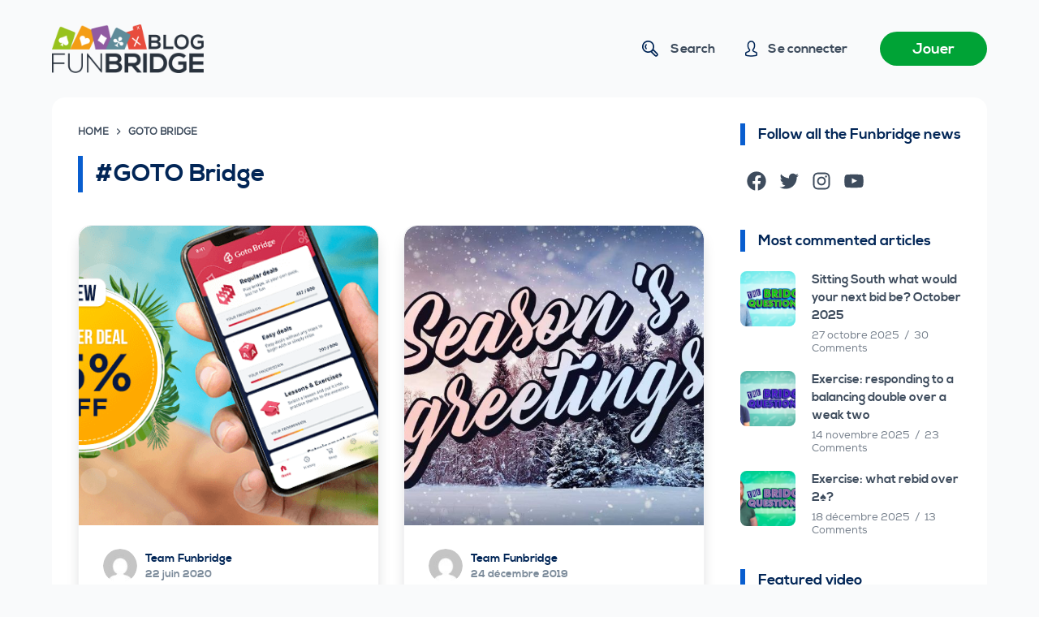

--- FILE ---
content_type: text/html; charset=UTF-8
request_url: https://funbridge.com/blog/en/tag/goto-bridge-en/
body_size: 17433
content:
<!doctype html>
<html lang="en-GB">
<head>
	
	<meta charset="UTF-8">
	<meta name="viewport" content="width=device-width, initial-scale=1, maximum-scale=5, viewport-fit=cover">
	<link rel="profile" href="https://gmpg.org/xfn/11">

	<meta name='robots' content='index, follow, max-image-preview:large, max-snippet:-1, max-video-preview:-1' />
	<style>img:is([sizes="auto" i], [sizes^="auto," i]) { contain-intrinsic-size: 3000px 1500px }</style>
	<script type="text/javascript">window.liveSettings={"settings":"","wp":true,"api_key":"0ad0fca0793343ce81c289ef6211c543"};</script>
<script type="text/javascript" src="//cdn.transifex.com/live.js"></script>
    <!-- Google Tag Manager -->
    <script>(function(w,d,s,l,i){w[l]=w[l]||[];w[l].push({'gtm.start':
	new Date().getTime(),event:'gtm.js'});var f=d.getElementsByTagName(s)[0],
	j=d.createElement(s),dl=l!='dataLayer'?'&l='+l:'';j.async=true;j.src=
	'https://www.googletagmanager.com/gtm.js?id='+i+dl;f.parentNode.insertBefore(j,f);
	})(window,document,'script','dataLayer','GTM-M3Z6FBJ');</script>
    <!-- End Google Tag Manager -->
    
	<!-- This site is optimized with the Yoast SEO plugin v26.3 - https://yoast.com/wordpress/plugins/seo/ -->
	<title>GOTO Bridge - Blog Funbridge</title>
	<link rel="canonical" href="https://funbridge.com/blog/en/tag/goto-bridge-en/" />
	<meta property="og:locale" content="en_GB" />
	<meta property="og:type" content="article" />
	<meta property="og:title" content="GOTO Bridge - Blog Funbridge" />
	<meta property="og:url" content="https://funbridge.com/blog/en/tag/goto-bridge-en/" />
	<meta property="og:site_name" content="Blog Funbridge" />
	<meta name="twitter:card" content="summary_large_image" />
	<meta name="twitter:site" content="@funbridge" />
	<script type="application/ld+json" class="yoast-schema-graph">{"@context":"https://schema.org","@graph":[{"@type":"CollectionPage","@id":"https://funbridge.com/blog/en/tag/goto-bridge-en/","url":"https://funbridge.com/blog/en/tag/goto-bridge-en/","name":"GOTO Bridge - Blog Funbridge","isPartOf":{"@id":"https://funbridge.com/blog/en/#website"},"primaryImageOfPage":{"@id":"https://funbridge.com/blog/en/tag/goto-bridge-en/#primaryimage"},"image":{"@id":"https://funbridge.com/blog/en/tag/goto-bridge-en/#primaryimage"},"thumbnailUrl":"https://funbridge.com/blog/wp-content/uploads/gb-mobile-blog_en-2.png","inLanguage":"en-GB"},{"@type":"ImageObject","inLanguage":"en-GB","@id":"https://funbridge.com/blog/en/tag/goto-bridge-en/#primaryimage","url":"https://funbridge.com/blog/wp-content/uploads/gb-mobile-blog_en-2.png","contentUrl":"https://funbridge.com/blog/wp-content/uploads/gb-mobile-blog_en-2.png","width":720,"height":384},{"@type":"WebSite","@id":"https://funbridge.com/blog/en/#website","url":"https://funbridge.com/blog/en/","name":"Blog Funbridge","description":"Toute l&#039;actualité du bridge et de Funbridge en un clin d&#039;œil","publisher":{"@id":"https://funbridge.com/blog/en/#organization"},"potentialAction":[{"@type":"SearchAction","target":{"@type":"EntryPoint","urlTemplate":"https://funbridge.com/blog/en/?s={search_term_string}"},"query-input":{"@type":"PropertyValueSpecification","valueRequired":true,"valueName":"search_term_string"}}],"inLanguage":"en-GB"},{"@type":"Organization","@id":"https://funbridge.com/blog/en/#organization","name":"Funbridge","url":"https://funbridge.com/blog/en/","logo":{"@type":"ImageObject","inLanguage":"en-GB","@id":"https://funbridge.com/blog/en/#/schema/logo/image/","url":"https://funbridge.com/blog/wp-content/uploads/Funbridge_Blog.png","contentUrl":"https://funbridge.com/blog/wp-content/uploads/Funbridge_Blog.png","width":610,"height":148,"caption":"Funbridge"},"image":{"@id":"https://funbridge.com/blog/en/#/schema/logo/image/"},"sameAs":["https://www.facebook.com/Funbridge/","https://x.com/funbridge"]}]}</script>
	<!-- / Yoast SEO plugin. -->


<link rel='dns-prefetch' href='//funbridge.com' />
<link rel="alternate" type="application/rss+xml" title="Blog Funbridge &raquo; Feed" href="https://funbridge.com/blog/en/feed/" />
<link rel="alternate" type="application/rss+xml" title="Blog Funbridge &raquo; Comments Feed" href="https://funbridge.com/blog/en/comments/feed/" />
<link rel="alternate" type="application/rss+xml" title="Blog Funbridge &raquo; GOTO Bridge Tag Feed" href="https://funbridge.com/blog/en/tag/goto-bridge-en/feed/" />
<link rel='stylesheet' id='blocksy-dynamic-global-css' href='https://funbridge.com/blog/wp-content/uploads/blocksy/css/global.css?ver=99502' media='all' />
<style id='ugb-dep-native-global-style-css-nodep-inline-css'>
body .has-stk-global-color-95646-color{color:#39da66 !important;}body .has-stk-global-color-95646-background-color{background-color:#39da66 !important;}body .has-stk-global-color-84351-color{color:#f2f4f7 !important;}body .has-stk-global-color-84351-background-color{background-color:#f2f4f7 !important;}
</style>
<link rel='stylesheet' id='wp-block-library-css' href='https://funbridge.com/blog/wp-includes/css/dist/block-library/style.min.css' media='all' />
<style id='classic-theme-styles-inline-css'>
/*! This file is auto-generated */
.wp-block-button__link{color:#fff;background-color:#32373c;border-radius:9999px;box-shadow:none;text-decoration:none;padding:calc(.667em + 2px) calc(1.333em + 2px);font-size:1.125em}.wp-block-file__button{background:#32373c;color:#fff;text-decoration:none}
</style>
<style id='global-styles-inline-css'>
:root{--wp--preset--aspect-ratio--square: 1;--wp--preset--aspect-ratio--4-3: 4/3;--wp--preset--aspect-ratio--3-4: 3/4;--wp--preset--aspect-ratio--3-2: 3/2;--wp--preset--aspect-ratio--2-3: 2/3;--wp--preset--aspect-ratio--16-9: 16/9;--wp--preset--aspect-ratio--9-16: 9/16;--wp--preset--color--black: #000000;--wp--preset--color--cyan-bluish-gray: #abb8c3;--wp--preset--color--white: #ffffff;--wp--preset--color--pale-pink: #f78da7;--wp--preset--color--vivid-red: #cf2e2e;--wp--preset--color--luminous-vivid-orange: #ff6900;--wp--preset--color--luminous-vivid-amber: #fcb900;--wp--preset--color--light-green-cyan: #7bdcb5;--wp--preset--color--vivid-green-cyan: #00d084;--wp--preset--color--pale-cyan-blue: #8ed1fc;--wp--preset--color--vivid-cyan-blue: #0693e3;--wp--preset--color--vivid-purple: #9b51e0;--wp--preset--color--palette-color-1: var(--paletteColor1, #00A336);--wp--preset--color--palette-color-2: var(--paletteColor2, #00aa00);--wp--preset--color--palette-color-3: var(--paletteColor3, #022657);--wp--preset--color--palette-color-4: var(--paletteColor4, #3E4C5D);--wp--preset--color--palette-color-5: var(--paletteColor5, #e5e5e5);--wp--preset--color--palette-color-6: var(--paletteColor6, #21262c);--wp--preset--color--palette-color-7: var(--paletteColor7, #f9fafb);--wp--preset--color--palette-color-8: var(--paletteColor8, #ffffff);--wp--preset--gradient--vivid-cyan-blue-to-vivid-purple: linear-gradient(135deg,rgba(6,147,227,1) 0%,rgb(155,81,224) 100%);--wp--preset--gradient--light-green-cyan-to-vivid-green-cyan: linear-gradient(135deg,rgb(122,220,180) 0%,rgb(0,208,130) 100%);--wp--preset--gradient--luminous-vivid-amber-to-luminous-vivid-orange: linear-gradient(135deg,rgba(252,185,0,1) 0%,rgba(255,105,0,1) 100%);--wp--preset--gradient--luminous-vivid-orange-to-vivid-red: linear-gradient(135deg,rgba(255,105,0,1) 0%,rgb(207,46,46) 100%);--wp--preset--gradient--very-light-gray-to-cyan-bluish-gray: linear-gradient(135deg,rgb(238,238,238) 0%,rgb(169,184,195) 100%);--wp--preset--gradient--cool-to-warm-spectrum: linear-gradient(135deg,rgb(74,234,220) 0%,rgb(151,120,209) 20%,rgb(207,42,186) 40%,rgb(238,44,130) 60%,rgb(251,105,98) 80%,rgb(254,248,76) 100%);--wp--preset--gradient--blush-light-purple: linear-gradient(135deg,rgb(255,206,236) 0%,rgb(152,150,240) 100%);--wp--preset--gradient--blush-bordeaux: linear-gradient(135deg,rgb(254,205,165) 0%,rgb(254,45,45) 50%,rgb(107,0,62) 100%);--wp--preset--gradient--luminous-dusk: linear-gradient(135deg,rgb(255,203,112) 0%,rgb(199,81,192) 50%,rgb(65,88,208) 100%);--wp--preset--gradient--pale-ocean: linear-gradient(135deg,rgb(255,245,203) 0%,rgb(182,227,212) 50%,rgb(51,167,181) 100%);--wp--preset--gradient--electric-grass: linear-gradient(135deg,rgb(202,248,128) 0%,rgb(113,206,126) 100%);--wp--preset--gradient--midnight: linear-gradient(135deg,rgb(2,3,129) 0%,rgb(40,116,252) 100%);--wp--preset--gradient--juicy-peach: linear-gradient(to right, #ffecd2 0%, #fcb69f 100%);--wp--preset--gradient--young-passion: linear-gradient(to right, #ff8177 0%, #ff867a 0%, #ff8c7f 21%, #f99185 52%, #cf556c 78%, #b12a5b 100%);--wp--preset--gradient--true-sunset: linear-gradient(to right, #fa709a 0%, #fee140 100%);--wp--preset--gradient--morpheus-den: linear-gradient(to top, #30cfd0 0%, #330867 100%);--wp--preset--gradient--plum-plate: linear-gradient(135deg, #667eea 0%, #764ba2 100%);--wp--preset--gradient--aqua-splash: linear-gradient(15deg, #13547a 0%, #80d0c7 100%);--wp--preset--gradient--love-kiss: linear-gradient(to top, #ff0844 0%, #ffb199 100%);--wp--preset--gradient--new-retrowave: linear-gradient(to top, #3b41c5 0%, #a981bb 49%, #ffc8a9 100%);--wp--preset--gradient--plum-bath: linear-gradient(to top, #cc208e 0%, #6713d2 100%);--wp--preset--gradient--high-flight: linear-gradient(to right, #0acffe 0%, #495aff 100%);--wp--preset--gradient--teen-party: linear-gradient(-225deg, #FF057C 0%, #8D0B93 50%, #321575 100%);--wp--preset--gradient--fabled-sunset: linear-gradient(-225deg, #231557 0%, #44107A 29%, #FF1361 67%, #FFF800 100%);--wp--preset--gradient--arielle-smile: radial-gradient(circle 248px at center, #16d9e3 0%, #30c7ec 47%, #46aef7 100%);--wp--preset--gradient--itmeo-branding: linear-gradient(180deg, #2af598 0%, #009efd 100%);--wp--preset--gradient--deep-blue: linear-gradient(to right, #6a11cb 0%, #2575fc 100%);--wp--preset--gradient--strong-bliss: linear-gradient(to right, #f78ca0 0%, #f9748f 19%, #fd868c 60%, #fe9a8b 100%);--wp--preset--gradient--sweet-period: linear-gradient(to top, #3f51b1 0%, #5a55ae 13%, #7b5fac 25%, #8f6aae 38%, #a86aa4 50%, #cc6b8e 62%, #f18271 75%, #f3a469 87%, #f7c978 100%);--wp--preset--gradient--purple-division: linear-gradient(to top, #7028e4 0%, #e5b2ca 100%);--wp--preset--gradient--cold-evening: linear-gradient(to top, #0c3483 0%, #a2b6df 100%, #6b8cce 100%, #a2b6df 100%);--wp--preset--gradient--mountain-rock: linear-gradient(to right, #868f96 0%, #596164 100%);--wp--preset--gradient--desert-hump: linear-gradient(to top, #c79081 0%, #dfa579 100%);--wp--preset--gradient--ethernal-constance: linear-gradient(to top, #09203f 0%, #537895 100%);--wp--preset--gradient--happy-memories: linear-gradient(-60deg, #ff5858 0%, #f09819 100%);--wp--preset--gradient--grown-early: linear-gradient(to top, #0ba360 0%, #3cba92 100%);--wp--preset--gradient--morning-salad: linear-gradient(-225deg, #B7F8DB 0%, #50A7C2 100%);--wp--preset--gradient--night-call: linear-gradient(-225deg, #AC32E4 0%, #7918F2 48%, #4801FF 100%);--wp--preset--gradient--mind-crawl: linear-gradient(-225deg, #473B7B 0%, #3584A7 51%, #30D2BE 100%);--wp--preset--gradient--angel-care: linear-gradient(-225deg, #FFE29F 0%, #FFA99F 48%, #FF719A 100%);--wp--preset--gradient--juicy-cake: linear-gradient(to top, #e14fad 0%, #f9d423 100%);--wp--preset--gradient--rich-metal: linear-gradient(to right, #d7d2cc 0%, #304352 100%);--wp--preset--gradient--mole-hall: linear-gradient(-20deg, #616161 0%, #9bc5c3 100%);--wp--preset--gradient--cloudy-knoxville: linear-gradient(120deg, #fdfbfb 0%, #ebedee 100%);--wp--preset--gradient--soft-grass: linear-gradient(to top, #c1dfc4 0%, #deecdd 100%);--wp--preset--gradient--saint-petersburg: linear-gradient(135deg, #f5f7fa 0%, #c3cfe2 100%);--wp--preset--gradient--everlasting-sky: linear-gradient(135deg, #fdfcfb 0%, #e2d1c3 100%);--wp--preset--gradient--kind-steel: linear-gradient(-20deg, #e9defa 0%, #fbfcdb 100%);--wp--preset--gradient--over-sun: linear-gradient(60deg, #abecd6 0%, #fbed96 100%);--wp--preset--gradient--premium-white: linear-gradient(to top, #d5d4d0 0%, #d5d4d0 1%, #eeeeec 31%, #efeeec 75%, #e9e9e7 100%);--wp--preset--gradient--clean-mirror: linear-gradient(45deg, #93a5cf 0%, #e4efe9 100%);--wp--preset--gradient--wild-apple: linear-gradient(to top, #d299c2 0%, #fef9d7 100%);--wp--preset--gradient--snow-again: linear-gradient(to top, #e6e9f0 0%, #eef1f5 100%);--wp--preset--gradient--confident-cloud: linear-gradient(to top, #dad4ec 0%, #dad4ec 1%, #f3e7e9 100%);--wp--preset--gradient--glass-water: linear-gradient(to top, #dfe9f3 0%, white 100%);--wp--preset--gradient--perfect-white: linear-gradient(-225deg, #E3FDF5 0%, #FFE6FA 100%);--wp--preset--font-size--small: 13px;--wp--preset--font-size--medium: 20px;--wp--preset--font-size--large: 36px;--wp--preset--font-size--x-large: 42px;--wp--preset--spacing--20: 0.44rem;--wp--preset--spacing--30: 0.67rem;--wp--preset--spacing--40: 1rem;--wp--preset--spacing--50: 1.5rem;--wp--preset--spacing--60: 2.25rem;--wp--preset--spacing--70: 3.38rem;--wp--preset--spacing--80: 5.06rem;--wp--preset--shadow--natural: 6px 6px 9px rgba(0, 0, 0, 0.2);--wp--preset--shadow--deep: 12px 12px 50px rgba(0, 0, 0, 0.4);--wp--preset--shadow--sharp: 6px 6px 0px rgba(0, 0, 0, 0.2);--wp--preset--shadow--outlined: 6px 6px 0px -3px rgba(255, 255, 255, 1), 6px 6px rgba(0, 0, 0, 1);--wp--preset--shadow--crisp: 6px 6px 0px rgba(0, 0, 0, 1);}:where(.is-layout-flex){gap: 0.5em;}:where(.is-layout-grid){gap: 0.5em;}body .is-layout-flex{display: flex;}.is-layout-flex{flex-wrap: wrap;align-items: center;}.is-layout-flex > :is(*, div){margin: 0;}body .is-layout-grid{display: grid;}.is-layout-grid > :is(*, div){margin: 0;}:where(.wp-block-columns.is-layout-flex){gap: 2em;}:where(.wp-block-columns.is-layout-grid){gap: 2em;}:where(.wp-block-post-template.is-layout-flex){gap: 1.25em;}:where(.wp-block-post-template.is-layout-grid){gap: 1.25em;}.has-black-color{color: var(--wp--preset--color--black) !important;}.has-cyan-bluish-gray-color{color: var(--wp--preset--color--cyan-bluish-gray) !important;}.has-white-color{color: var(--wp--preset--color--white) !important;}.has-pale-pink-color{color: var(--wp--preset--color--pale-pink) !important;}.has-vivid-red-color{color: var(--wp--preset--color--vivid-red) !important;}.has-luminous-vivid-orange-color{color: var(--wp--preset--color--luminous-vivid-orange) !important;}.has-luminous-vivid-amber-color{color: var(--wp--preset--color--luminous-vivid-amber) !important;}.has-light-green-cyan-color{color: var(--wp--preset--color--light-green-cyan) !important;}.has-vivid-green-cyan-color{color: var(--wp--preset--color--vivid-green-cyan) !important;}.has-pale-cyan-blue-color{color: var(--wp--preset--color--pale-cyan-blue) !important;}.has-vivid-cyan-blue-color{color: var(--wp--preset--color--vivid-cyan-blue) !important;}.has-vivid-purple-color{color: var(--wp--preset--color--vivid-purple) !important;}.has-black-background-color{background-color: var(--wp--preset--color--black) !important;}.has-cyan-bluish-gray-background-color{background-color: var(--wp--preset--color--cyan-bluish-gray) !important;}.has-white-background-color{background-color: var(--wp--preset--color--white) !important;}.has-pale-pink-background-color{background-color: var(--wp--preset--color--pale-pink) !important;}.has-vivid-red-background-color{background-color: var(--wp--preset--color--vivid-red) !important;}.has-luminous-vivid-orange-background-color{background-color: var(--wp--preset--color--luminous-vivid-orange) !important;}.has-luminous-vivid-amber-background-color{background-color: var(--wp--preset--color--luminous-vivid-amber) !important;}.has-light-green-cyan-background-color{background-color: var(--wp--preset--color--light-green-cyan) !important;}.has-vivid-green-cyan-background-color{background-color: var(--wp--preset--color--vivid-green-cyan) !important;}.has-pale-cyan-blue-background-color{background-color: var(--wp--preset--color--pale-cyan-blue) !important;}.has-vivid-cyan-blue-background-color{background-color: var(--wp--preset--color--vivid-cyan-blue) !important;}.has-vivid-purple-background-color{background-color: var(--wp--preset--color--vivid-purple) !important;}.has-black-border-color{border-color: var(--wp--preset--color--black) !important;}.has-cyan-bluish-gray-border-color{border-color: var(--wp--preset--color--cyan-bluish-gray) !important;}.has-white-border-color{border-color: var(--wp--preset--color--white) !important;}.has-pale-pink-border-color{border-color: var(--wp--preset--color--pale-pink) !important;}.has-vivid-red-border-color{border-color: var(--wp--preset--color--vivid-red) !important;}.has-luminous-vivid-orange-border-color{border-color: var(--wp--preset--color--luminous-vivid-orange) !important;}.has-luminous-vivid-amber-border-color{border-color: var(--wp--preset--color--luminous-vivid-amber) !important;}.has-light-green-cyan-border-color{border-color: var(--wp--preset--color--light-green-cyan) !important;}.has-vivid-green-cyan-border-color{border-color: var(--wp--preset--color--vivid-green-cyan) !important;}.has-pale-cyan-blue-border-color{border-color: var(--wp--preset--color--pale-cyan-blue) !important;}.has-vivid-cyan-blue-border-color{border-color: var(--wp--preset--color--vivid-cyan-blue) !important;}.has-vivid-purple-border-color{border-color: var(--wp--preset--color--vivid-purple) !important;}.has-vivid-cyan-blue-to-vivid-purple-gradient-background{background: var(--wp--preset--gradient--vivid-cyan-blue-to-vivid-purple) !important;}.has-light-green-cyan-to-vivid-green-cyan-gradient-background{background: var(--wp--preset--gradient--light-green-cyan-to-vivid-green-cyan) !important;}.has-luminous-vivid-amber-to-luminous-vivid-orange-gradient-background{background: var(--wp--preset--gradient--luminous-vivid-amber-to-luminous-vivid-orange) !important;}.has-luminous-vivid-orange-to-vivid-red-gradient-background{background: var(--wp--preset--gradient--luminous-vivid-orange-to-vivid-red) !important;}.has-very-light-gray-to-cyan-bluish-gray-gradient-background{background: var(--wp--preset--gradient--very-light-gray-to-cyan-bluish-gray) !important;}.has-cool-to-warm-spectrum-gradient-background{background: var(--wp--preset--gradient--cool-to-warm-spectrum) !important;}.has-blush-light-purple-gradient-background{background: var(--wp--preset--gradient--blush-light-purple) !important;}.has-blush-bordeaux-gradient-background{background: var(--wp--preset--gradient--blush-bordeaux) !important;}.has-luminous-dusk-gradient-background{background: var(--wp--preset--gradient--luminous-dusk) !important;}.has-pale-ocean-gradient-background{background: var(--wp--preset--gradient--pale-ocean) !important;}.has-electric-grass-gradient-background{background: var(--wp--preset--gradient--electric-grass) !important;}.has-midnight-gradient-background{background: var(--wp--preset--gradient--midnight) !important;}.has-small-font-size{font-size: var(--wp--preset--font-size--small) !important;}.has-medium-font-size{font-size: var(--wp--preset--font-size--medium) !important;}.has-large-font-size{font-size: var(--wp--preset--font-size--large) !important;}.has-x-large-font-size{font-size: var(--wp--preset--font-size--x-large) !important;}
:where(.wp-block-post-template.is-layout-flex){gap: 1.25em;}:where(.wp-block-post-template.is-layout-grid){gap: 1.25em;}
:where(.wp-block-columns.is-layout-flex){gap: 2em;}:where(.wp-block-columns.is-layout-grid){gap: 2em;}
:root :where(.wp-block-pullquote){font-size: 1.5em;line-height: 1.6;}
</style>
<link rel='stylesheet' id='fbc-style-css' href='https://funbridge.com/blog/wp-content/plugins/funbridge-connect/css/fbc-style.css' media='all' />
<link rel='stylesheet' id='ct-main-styles-css' href='https://funbridge.com/blog/wp-content/themes/blocksy/static/bundle/main.min.css?ver=1.8.46' media='all' />
<link rel='stylesheet' id='blocksy-ext-widgets-styles-css' href='https://funbridge.com/blog/wp-content/plugins/blocksy-companion/framework/extensions/widgets/static/bundle/main.min.css?ver=1.8.33' media='all' />
<link rel='stylesheet' id='ct-page-title-styles-css' href='https://funbridge.com/blog/wp-content/themes/blocksy/static/bundle/page-title.min.css?ver=1.8.46' media='all' />
<link rel='stylesheet' id='ct-back-to-top-styles-css' href='https://funbridge.com/blog/wp-content/themes/blocksy/static/bundle/back-to-top.min.css?ver=1.8.46' media='all' />
<link rel='stylesheet' id='ct-sidebar-styles-css' href='https://funbridge.com/blog/wp-content/themes/blocksy/static/bundle/sidebar.min.css?ver=1.8.46' media='all' />
<link rel='stylesheet' id='ct-stackable-styles-css' href='https://funbridge.com/blog/wp-content/themes/blocksy/static/bundle/stackable.min.css?ver=1.8.46' media='all' />
<link rel='stylesheet' id='parent-style-css' href='https://funbridge.com/blog/wp-content/themes/blocksy-child/style.css?ver=1.1.14' media='all' />
<script src="https://funbridge.com/blog/wp-includes/js/jquery/jquery.min.js?ver=3.7.1" id="jquery-core-js"></script>
<script src="https://funbridge.com/blog/wp-includes/js/jquery/jquery-migrate.min.js?ver=3.4.1" id="jquery-migrate-js"></script>
<link rel="https://api.w.org/" href="https://funbridge.com/blog/wp-json/" /><link rel="alternate" title="JSON" type="application/json" href="https://funbridge.com/blog/wp-json/wp/v2/tags/11685" /><link rel="EditURI" type="application/rsd+xml" title="RSD" href="https://funbridge.com/blog/xmlrpc.php?rsd" />

<!-- Analytics by WP Statistics - https://wp-statistics.com -->
<noscript><link rel='stylesheet' href='https://funbridge.com/blog/wp-content/themes/blocksy/static/bundle/no-scripts.min.css' type='text/css' /></noscript>
<link rel="icon" href="https://funbridge.com/blog/wp-content/uploads/cropped-cropped-funbridge-app-icon-32x32.png" sizes="32x32" />
<link rel="icon" href="https://funbridge.com/blog/wp-content/uploads/cropped-cropped-funbridge-app-icon-192x192.png" sizes="192x192" />
<link rel="apple-touch-icon" href="https://funbridge.com/blog/wp-content/uploads/cropped-cropped-funbridge-app-icon-180x180.png" />
<meta name="msapplication-TileImage" content="https://funbridge.com/blog/wp-content/uploads/cropped-cropped-funbridge-app-icon-270x270.png" />
		<style id="wp-custom-css">
			/** about us page **/
.ct-custom.elementor-widget-image-box,
.ct-custom .elementor-widget-container {
	height: 100%;
}

.ct-custom .elementor-widget-container {
	overflow: hidden;
}

.ct-custom .elementor-image-box-content {
	padding: 0 30px;
}		</style>
			</head>

<body class="archive tag tag-goto-bridge-en tag-11685 wp-custom-logo wp-embed-responsive stk--is-blocksy-theme user-access-guest ct-loading" data-link="type-3" data-prefix="categories" data-header="type-1:sticky:auto" data-footer="type-1" >

<a class="skip-link show-on-focus" href="#main">
	Skip to content</a>

    <!-- Google Tag Manager (noscript) -->
    <noscript><iframe src="https://www.googletagmanager.com/ns.html?id=GTM-M3Z6FBJ"
	height="0" width="0" style="display:none;visibility:hidden"></iframe></noscript>
    <!-- End Google Tag Manager (noscript) -->
    <div class="ct-drawer-canvas">
		<div id="search-modal" class="ct-panel" data-behaviour="modal">
			<div class="ct-panel-actions">
				<button class="ct-toggle-close" data-type="type-2" aria-label="Close search modal">
					<svg class="ct-icon" width="12" height="12" viewBox="0 0 15 15"><path d="M1 15a1 1 0 01-.71-.29 1 1 0 010-1.41l5.8-5.8-5.8-5.8A1 1 0 011.7.29l5.8 5.8 5.8-5.8a1 1 0 011.41 1.41l-5.8 5.8 5.8 5.8a1 1 0 01-1.41 1.41l-5.8-5.8-5.8 5.8A1 1 0 011 15z"/></svg>				</button>
			</div>

			<div class="ct-panel-content">
				

<form
	role="search" method="get"
	class="search-form"
 action="https://funbridge.com/blog/en/"
	aria-haspopup="listbox"
	data-live-results="thumbs">

	<input type="search" class="modal-field" placeholder="Que cherchez-vous ?" value="" name="s" autocomplete="off" title="Search Input" />

	<button type="submit" class="search-submit" aria-label="Search button">
		<svg class="ct-icon" aria-hidden="true" width="15" height="15" viewBox="0 0 15 15"><path d="M14.8,13.7L12,11c0.9-1.2,1.5-2.6,1.5-4.2c0-3.7-3-6.8-6.8-6.8S0,3,0,6.8s3,6.8,6.8,6.8c1.6,0,3.1-0.6,4.2-1.5l2.8,2.8c0.1,0.1,0.3,0.2,0.5,0.2s0.4-0.1,0.5-0.2C15.1,14.5,15.1,14,14.8,13.7z M1.5,6.8c0-2.9,2.4-5.2,5.2-5.2S12,3.9,12,6.8S9.6,12,6.8,12S1.5,9.6,1.5,6.8z"/></svg>
		<span data-loader="circles"><span></span><span></span><span></span></span>
	</button>

			<input type="hidden" name="post_type" value="post">
	
	
	
			<div class="screen-reader-text" aria-live="polite" role="status">
			No results		</div>
	
</form>


			</div>
		</div>

		
	<a href="#main-container" class="ct-back-to-top ct-hidden-sm"
		data-shape="square"
		data-alignment="right"
		title="Go to top" aria-label="Go to top">

		<svg class="ct-icon" width="15" height="15" viewBox="0 0 20 20"><path d="M1 17.5h18c.2 0 .4-.1.5-.2.2-.1.3-.2.4-.4.1-.2.1-.3.1-.5s-.1-.3-.2-.5l-9-13c-.2-.3-.5-.4-.8-.4-.4 0-.6.1-.8.4l-9 13c-.1.2-.2.3-.2.5s0 .4.1.5c.1.2.2.3.4.4s.3.2.5.2zm9-12.3l7.1 10.2H2.9L10 5.2z"/></svg>	</a>

	
<div id="account-modal" class="ct-panel" data-behaviour="modal">
	<div class="ct-panel-actions">
		<button class="ct-toggle-close" data-type="type-1" aria-label="Close account modal">
			<svg class="ct-icon" width="12" height="12" viewBox="0 0 15 15">
				<path d="M1 15a1 1 0 01-.71-.29 1 1 0 010-1.41l5.8-5.8-5.8-5.8A1 1 0 011.7.29l5.8 5.8 5.8-5.8a1 1 0 011.41 1.41l-5.8 5.8 5.8 5.8a1 1 0 01-1.41 1.41l-5.8-5.8-5.8 5.8A1 1 0 011 15z"/>
			</svg>
		</button>
	</div>

	<div class="ct-panel-content">
		<div class="ct-account-form">
			
			<div class="ct-account-panel ct-login-form active">
					
        <h4 class="login-title">Connectez-vous à l'aide votre compte Funbridge</h4>
        <form name="loginform-fbc" id="loginform-fbc" action="#" method="post" onsubmit="fbcLogin(); return false;">
            <input type="hidden" id="origin" name="origin" value="front">
            <div class="login-message" id="login-message"></div>
            <p class="login-username">
                <label for="user_login">Username or Email Address</label>
                <input type="text" name="log" id="user_login" class="input" value="" size="20" autofocus>
            </p>

            <p class="login-password">
                <label for="user_pass">Password</label>
                <input type="password" name="pwd" id="user_pass" class="input" value="" size="20">
            </p>
            <p class="login-submit">
                <button type="submit" name="wp-submit" id="fbc-btn-login" class="ct-button">Log In</button>
                <div class="login-loader"><svg xmlns="http://www.w3.org/2000/svg" xmlns:xlink="http://www.w3.org/1999/xlink" style="margin: auto; background: rgb(255, 255, 255); display: block; shape-rendering: auto;" width="200px" height="200px" viewBox="0 0 100 100" preserveAspectRatio="xMidYMid">
<circle cx="30" cy="50" fill="#00a336" r="20">
  <animate attributeName="cx" repeatCount="indefinite" dur="1s" keyTimes="0;0.5;1" values="30;70;30" begin="-0.5s"></animate>
</circle>
<circle cx="70" cy="50" fill="#022657" r="20">
  <animate attributeName="cx" repeatCount="indefinite" dur="1s" keyTimes="0;0.5;1" values="30;70;30" begin="0s"></animate>
</circle>
<circle cx="30" cy="50" fill="#00a336" r="20">
  <animate attributeName="cx" repeatCount="indefinite" dur="1s" keyTimes="0;0.5;1" values="30;70;30" begin="-0.5s"></animate>
  <animate attributeName="fill-opacity" values="0;0;1;1" calcMode="discrete" keyTimes="0;0.499;0.5;1" dur="1s" repeatCount="indefinite"></animate>
</circle>
<!-- [ldio] generated by https://loading.io/ --></svg></div>
                <input type="hidden" name="redirect_to" value="">
            </p>
        </form>
        <div class="login-bottom">
            <p>Problème de connexion&nbsp;?<br /><a href="https://funbridge.com/fr/compte">Rendez-vous sur votre compte Funbridge</a></p>
        </div>
			</div>

			
			<div class="ct-account-panel ct-forgot-password-form">
				<form name="lostpasswordform" id="lostpasswordform" action="#" method="post">
	
	<p>
		<label for="user_login_forgot">Username or Email Address</label>
		<input type="text" name="user_login" id="user_login_forgot" class="input" value="" size="20" autocapitalize="off" required>
	</p>

	
	<p>
		<button name="wp-submit" class="ct-button">
			Get New Password		</button>

		<!-- <input type="hidden" name="redirect_to" value="https://funbridge.com/en/tag/goto-bridge-en/"> -->
	</p>

		<input type="hidden" id="blocksy-lostpassword-nonce" name="blocksy-lostpassword-nonce" value="7d95ee60c2" /><input type="hidden" name="_wp_http_referer" value="/en/tag/goto-bridge-en/" /></form>


				<a href="https://funbridge.com/blog/wp-login.php" class="ct-back-to-login ct-login">
					← Back to login				</a>
			</div>
		</div>
	</div>
</div>
</div>
<div id="main-container">
	<header id="header" class="ct-header" data-id="type-1" itemscope="" itemtype="https://schema.org/WPHeader" ><div data-device="desktop" ><div class="ct-sticky-container"><div data-sticky="auto-hide"><div data-row="middle" data-column-set="2" ><div class="ct-container" ><div data-column="start" data-placements="1" ><div data-items="primary" >
<div	class="site-branding"
	data-id="logo" 		itemscope="itemscope" itemtype="https://schema.org/Organization" >

			<a href="https://funbridge.com/blog/en/" class="site-logo-container" rel="home"><img width="610" height="148" src="https://funbridge.com/blog/wp-content/uploads/Funbridge_Blog.png" class="default-logo" alt="Blog Funbridge" /></a>	
	</div>

</div></div><div data-column="end" data-placements="1" ><div data-items="primary" >
<button
	data-toggle-panel="#search-modal"
	class="ct-header-search ct-toggle "
	aria-label="Open search form"
	data-label="right"
	data-id="search" >

	<span class="ct-label ct-hidden-sm">Search</span>

	<svg class="ct-icon" aria-hidden="true" width="15" height="15" viewBox="0 0 15 15"><path d="M14.8,13.7L12,11c0.9-1.2,1.5-2.6,1.5-4.2c0-3.7-3-6.8-6.8-6.8S0,3,0,6.8s3,6.8,6.8,6.8c1.6,0,3.1-0.6,4.2-1.5l2.8,2.8c0.1,0.1,0.3,0.2,0.5,0.2s0.4-0.1,0.5-0.2C15.1,14.5,15.1,14,14.8,13.7z M1.5,6.8c0-2.9,2.4-5.2,5.2-5.2S12,3.9,12,6.8S9.6,12,6.8,12S1.5,9.6,1.5,6.8z"/></svg></button>
<a data-id="account" class="ct-header-account" data-state="out" data-label="right" href="#account-modal" aria-label="Se connecter" ><span class="ct-label ct-hidden-sm ct-hidden-md">Se connecter</span><svg class="ct-icon" aria-hidden="true" width="15" height="15" viewBox="0 0 15 15"><path d="M10.5,9h-6c-2.1,0-3.8,1.7-3.8,3.8v1.5c0,0.4,0.3,0.8,0.8,0.8s0.8-0.3,0.8-0.8v-1.5c0-1.2,1-2.2,2.2-2.2h6c1.2,0,2.2,1,2.2,2.2v1.5c0,0.4,0.3,0.8,0.8,0.8s0.8-0.3,0.8-0.8v-1.5C14.2,10.7,12.6,9,10.5,9zM7.5,7C9.4,7,11,5.4,11,3.5
	S9.4,0,7.5,0S4,1.6,4,3.5S5.6,7,7.5,7zM7.5,1.5c1.1,0,2,0.9,2,2s-0.9,2-2,2s-2-0.9-2-2S6.4,1.5,7.5,1.5z"/></svg></a>
<div
	class="ct-header-cta"
	data-id="button" >

	<a
		href="https://funbridge.onelink.me/eHER/kmy948mg"
		class="ct-button"
		data-size="medium"
		target="_blank" rel="noopener noreferrer" >
		Jouer	</a>
</div>

</div></div></div></div></div></div><div data-row="bottom" data-column-set="1" ><div class="ct-container" ><div data-column="start" data-placements="1" ><div data-items="primary" >
<div
	class="ct-header-text "
	data-id="text" >
	<div class="entry-content">
		<p class="backlink-holder"><a class="backlink" href="https://funbridge.com/blog/fr/">Retour à l'accueil du blog</a></p>
<div class="search-holder"><button data-toggle-panel="#search-modal" class="ct-header-search ct-toggle " aria-label="Ouvrir le formulaire de recherche" data-label="right" data-id="search" aria-expanded="false">

	<span class="ct-label">Rechercher</span>

	<svg class="ct-icon" aria-hidden="true" width="15" height="15" viewBox="0 0 15 15"><path d="M14.8,13.7L12,11c0.9-1.2,1.5-2.6,1.5-4.2c0-3.7-3-6.8-6.8-6.8S0,3,0,6.8s3,6.8,6.8,6.8c1.6,0,3.1-0.6,4.2-1.5l2.8,2.8c0.1,0.1,0.3,0.2,0.5,0.2s0.4-0.1,0.5-0.2C15.1,14.5,15.1,14,14.8,13.7z M1.5,6.8c0-2.9,2.4-5.2,5.2-5.2S12,3.9,12,6.8S9.6,12,6.8,12S1.5,9.6,1.5,6.8z"></path></svg></button><form class="search-form" role="search" action="https://www.funbridge.com/blog/fr/" method="get"><input name="s" type="text" placeholder="Rechercher" /><input id="search" type="submit" value="" /></form></div>	</div>
</div>
</div></div></div></div></div><div data-device="mobile" ><div class="ct-sticky-container"><div data-sticky="auto-hide"><div data-row="middle" data-column-set="2" ><div class="ct-container" ><div data-column="start" data-placements="1" ><div data-items="primary" >
<div	class="site-branding"
	data-id="logo" 		itemscope="itemscope" itemtype="https://schema.org/Organization" >

			<a href="https://funbridge.com/blog/en/" class="site-logo-container" rel="home"><img width="610" height="148" src="https://funbridge.com/blog/wp-content/uploads/Funbridge_Blog.png" class="default-logo" alt="Blog Funbridge" /></a>	
	</div>

</div></div><div data-column="end" data-placements="1" ><div data-items="primary" ><a data-id="account" class="ct-header-account" data-state="out" data-label="right" href="#account-modal" aria-label="Se connecter" ><span class="ct-label ct-hidden-sm ct-hidden-md">Se connecter</span><svg class="ct-icon" aria-hidden="true" width="15" height="15" viewBox="0 0 15 15"><path d="M10.5,9h-6c-2.1,0-3.8,1.7-3.8,3.8v1.5c0,0.4,0.3,0.8,0.8,0.8s0.8-0.3,0.8-0.8v-1.5c0-1.2,1-2.2,2.2-2.2h6c1.2,0,2.2,1,2.2,2.2v1.5c0,0.4,0.3,0.8,0.8,0.8s0.8-0.3,0.8-0.8v-1.5C14.2,10.7,12.6,9,10.5,9zM7.5,7C9.4,7,11,5.4,11,3.5
	S9.4,0,7.5,0S4,1.6,4,3.5S5.6,7,7.5,7zM7.5,1.5c1.1,0,2,0.9,2,2s-0.9,2-2,2s-2-0.9-2-2S6.4,1.5,7.5,1.5z"/></svg></a>
<div
	class="ct-header-cta"
	data-id="button" >

	<a
		href="https://funbridge.onelink.me/eHER/kmy948mg"
		class="ct-button"
		data-size="medium"
		target="_blank" rel="noopener noreferrer" >
		Jouer	</a>
</div>

</div></div></div></div></div></div><div data-row="bottom" data-column-set="1" ><div class="ct-container-fluid" ><div data-column="start" data-placements="1" ><div data-items="primary" >
<div
	class="ct-header-text "
	data-id="text" >
	<div class="entry-content">
		<p class="backlink-holder"><a class="backlink" href="https://funbridge.com/blog/fr/">Retour à l'accueil du blog</a></p>
<div class="search-holder"><button data-toggle-panel="#search-modal" class="ct-header-search ct-toggle " aria-label="Ouvrir le formulaire de recherche" data-label="right" data-id="search" aria-expanded="false">

	<span class="ct-label">Rechercher</span>

	<svg class="ct-icon" aria-hidden="true" width="15" height="15" viewBox="0 0 15 15"><path d="M14.8,13.7L12,11c0.9-1.2,1.5-2.6,1.5-4.2c0-3.7-3-6.8-6.8-6.8S0,3,0,6.8s3,6.8,6.8,6.8c1.6,0,3.1-0.6,4.2-1.5l2.8,2.8c0.1,0.1,0.3,0.2,0.5,0.2s0.4-0.1,0.5-0.2C15.1,14.5,15.1,14,14.8,13.7z M1.5,6.8c0-2.9,2.4-5.2,5.2-5.2S12,3.9,12,6.8S9.6,12,6.8,12S1.5,9.6,1.5,6.8z"></path></svg></button><form class="search-form" role="search" action="https://www.funbridge.com/blog/fr/" method="get"><input name="s" type="text" placeholder="Rechercher" /><input id="search" type="submit" value="" /></form></div>	</div>
</div>
</div></div></div></div></div></header>
	<main id="main" class="site-main hfeed" itemscope="itemscope" itemtype="https://schema.org/CreativeWork" >

		
<div class="ct-container" data-sidebar="right" data-vertical-spacing="top:bottom">
	<section >
		
<div class="hero-section" data-type="type-1" >
			<header class="entry-header">
			
			<nav class="ct-breadcrumbs" itemscope="" itemtype="https://schema.org/BreadcrumbList" ><span class="first-item" itemscope="" itemprop="itemListElement" itemtype="https://schema.org/ListItem" ><meta itemprop="position" content="1"><a href="https://funbridge.com/blog/" itemprop="item" ><span itemprop="name" >Home</span></a><meta itemprop="url" content="https://funbridge.com/blog/"/><svg class="separator" width="8" height="8" viewBox="0 0 8 8">
				<path d="M2,6.9L4.8,4L2,1.1L2.6,0l4,4l-4,4L2,6.9z"/>
			</svg></span><span class="last-item" itemscope="" itemprop="itemListElement" itemtype="https://schema.org/ListItem" ><meta itemprop="position" content="2"><span itemprop="name" >GOTO Bridge</span><meta itemprop="url" content="https://funbridge.com/blog/en/tag/goto-bridge-en/"/></span>			</nav>

		<h1 class="page-title" title="#GOTO Bridge" itemprop="headline" >#GOTO Bridge</h1>		</header>
	</div>
<div class="entries" data-archive="default" data-layout="enhanced-grid" data-cards="boxed"  data-hover="zoom-in" ><article id="post-12916" class="entry-card post-12916 post type-post status-publish format-standard has-post-thumbnail hentry category-news category-uncategorized-en tag-bridge-en tag-goto-bridge-en tag-learn-bridge-en tag-practice-deals-en" data-reveal="bottom:no"><a class="ct-image-container boundless-image" href="https://funbridge.com/blog/en/goto-bridge-smartphone-tablet/" aria-label="New Goto Bridge: Sea, Bridge and Sun!" tabindex="-1"><img width="720" height="384" src="https://funbridge.com/blog/wp-content/uploads/gb-mobile-blog_en-2.png" class="attachment-large size-large wp-post-image" alt="" decoding="async" srcset="https://funbridge.com/blog/wp-content/uploads/gb-mobile-blog_en-2.png 720w, https://funbridge.com/blog/wp-content/uploads/gb-mobile-blog_en-2-300x160.png 300w" sizes="(max-width: 720px) 100vw, 720px" itemprop="image" style="aspect-ratio: 16/9;" /></a><ul class="entry-meta" data-type="simple:slash"  ><li class="meta-author" itemprop="author" itemscope="" itemtype="https://schema.org/Person" ><a href="https://funbridge.com/blog/en/author/cdelporte/" tabindex="-1" class="ct-image-container-static"><img loading="lazy" src="https://secure.gravatar.com/avatar/43fc308b70863462e7c07e74172ed0d6?s=50&d=mm&r=g" width="25" height="25" style="height:25px" alt="Avatar photo" ></a><a class="ct-meta-element-author" href="https://funbridge.com/blog/en/author/cdelporte/" title="Posts by Team Funbridge" rel="author" itemprop="url" ><span itemprop="name" >Team Funbridge</span></a></li><li class="meta-date" itemprop="datePublished" ><time class="ct-meta-element-date" datetime="2020-06-22T15:05:28+01:00" >22 juin 2020</time></li></ul>
	<h2 class="entry-title">
		<a href="https://funbridge.com/blog/en/goto-bridge-smartphone-tablet/" rel="bookmark">
			New Goto Bridge: Sea, Bridge and Sun!		</a>
	</h2>

	<div class="entry-excerpt" ><p>Goto Bridge arrives on smartphones and tablets. 15% off until 28 June 2020! Summer holidays are just around the corner! On the road, on a terrace, on the beach… You will have…</p>
</div><a class="entry-button" data-type="simple" data-alignment="right" href="https://funbridge.com/blog/en/goto-bridge-smartphone-tablet/" >Lire<svg width="17px" height="17px" viewBox="0 0 32 32"><path d="M 21.1875 9.28125 L 19.78125 10.71875 L 24.0625 15 L 4 15 L 4 17 L 24.0625 17 L 19.78125 21.28125 L 21.1875 22.71875 L 27.90625 16 Z "></path></svg></a></article><article id="post-12846" class="entry-card post-12846 post type-post status-publish format-standard has-post-thumbnail hentry category-news tag-christmas-en tag-funbridge-en tag-goto-bridge-en" data-reveal="bottom:no"><a class="ct-image-container boundless-image" href="https://funbridge.com/blog/en/funbridge-gift-ideas-for-christmas-2019/" aria-label="Funbridge Gift Ideas For Christmas!" tabindex="-1"><img width="1024" height="568" src="https://funbridge.com/blog/wp-content/uploads/funbridge-christmas-2-1024x568.jpg" class="attachment-large size-large wp-post-image" alt="" decoding="async" srcset="https://funbridge.com/blog/wp-content/uploads/funbridge-christmas-2-1024x568.jpg 1024w, https://funbridge.com/blog/wp-content/uploads/funbridge-christmas-2-300x166.jpg 300w, https://funbridge.com/blog/wp-content/uploads/funbridge-christmas-2-768x426.jpg 768w, https://funbridge.com/blog/wp-content/uploads/funbridge-christmas-2.jpg 1334w" sizes="(max-width: 1024px) 100vw, 1024px" itemprop="image" style="aspect-ratio: 16/9;" /></a><ul class="entry-meta" data-type="simple:slash"  ><li class="meta-author" itemprop="author" itemscope="" itemtype="https://schema.org/Person" ><a href="https://funbridge.com/blog/en/author/cdelporte/" tabindex="-1" class="ct-image-container-static"><img loading="lazy" src="https://secure.gravatar.com/avatar/43fc308b70863462e7c07e74172ed0d6?s=50&d=mm&r=g" width="25" height="25" style="height:25px" alt="Avatar photo" ></a><a class="ct-meta-element-author" href="https://funbridge.com/blog/en/author/cdelporte/" title="Posts by Team Funbridge" rel="author" itemprop="url" ><span itemprop="name" >Team Funbridge</span></a></li><li class="meta-date" itemprop="datePublished" ><time class="ct-meta-element-date" datetime="2019-12-24T03:10:47+01:00" >24 décembre 2019</time></li></ul>
	<h2 class="entry-title">
		<a href="https://funbridge.com/blog/en/funbridge-gift-ideas-for-christmas-2019/" rel="bookmark">
			Funbridge Gift Ideas For Christmas!		</a>
	</h2>

	<div class="entry-excerpt" ><p>Christmas is coming!&nbsp;The traditional Christmas lights are switched on, Christmas trees are found in every house and choirs are going Christmas caroling!This is the perfect time of the year to treat your…</p>
</div><a class="entry-button" data-type="simple" data-alignment="right" href="https://funbridge.com/blog/en/funbridge-gift-ideas-for-christmas-2019/" >Lire<svg width="17px" height="17px" viewBox="0 0 32 32"><path d="M 21.1875 9.28125 L 19.78125 10.71875 L 24.0625 15 L 4 15 L 4 17 L 24.0625 17 L 19.78125 21.28125 L 21.1875 22.71875 L 27.90625 16 Z "></path></svg></a></article><article id="post-12682" class="entry-card post-12682 post type-post status-publish format-standard has-post-thumbnail hentry category-news tag-2018-en tag-adrien-rahier-en tag-deal-analysis-en tag-ebl-en tag-funbridge-en tag-goto-bridge-en tag-jerome-rombaut-en tag-play-bridge-en" data-reveal="bottom:no"><a class="ct-image-container boundless-image" href="https://funbridge.com/blog/en/what-happened-on-funbridge-in-april-find-out-more-here/" aria-label="What happened on Funbridge in April? Find out more here!" tabindex="-1"><img width="750" height="400" src="https://funbridge.com/blog/wp-content/uploads/Newsletter_en-2.jpg" class="attachment-large size-large wp-post-image" alt="" decoding="async" srcset="https://funbridge.com/blog/wp-content/uploads/Newsletter_en-2.jpg 750w, https://funbridge.com/blog/wp-content/uploads/Newsletter_en-2-300x160.jpg 300w" sizes="(max-width: 750px) 100vw, 750px" itemprop="image" style="aspect-ratio: 16/9;" /></a><ul class="entry-meta" data-type="simple:slash"  ><li class="meta-author" itemprop="author" itemscope="" itemtype="https://schema.org/Person" ><a href="https://funbridge.com/blog/en/author/aquintin/" tabindex="-1" class="ct-image-container-static"><img loading="lazy" src="https://secure.gravatar.com/avatar/9f6bf7b33d5b9f04a265acc5ba8af2c5?s=50&d=mm&r=g" width="25" height="25" style="height:25px" alt="Avatar photo" ></a><a class="ct-meta-element-author" href="https://funbridge.com/blog/en/author/aquintin/" title="Posts by Team Funbridge" rel="author" itemprop="url" ><span itemprop="name" >Team Funbridge</span></a></li><li class="meta-date" itemprop="datePublished" ><time class="ct-meta-element-date" datetime="2018-04-20T16:12:57+01:00" >20 avril 2018</time></li></ul>
	<h2 class="entry-title">
		<a href="https://funbridge.com/blog/en/what-happened-on-funbridge-in-april-find-out-more-here/" rel="bookmark">
			What happened on Funbridge in April? Find out more here!		</a>
	</h2>

	<div class="entry-excerpt" ><p>What happened on Funbridge in April? Get all the details below! Your app has been updated, now offering a redesigned « My account » section that can be accessed by clicking on your nickname…</p>
</div><a class="entry-button" data-type="simple" data-alignment="right" href="https://funbridge.com/blog/en/what-happened-on-funbridge-in-april-find-out-more-here/" >Lire<svg width="17px" height="17px" viewBox="0 0 32 32"><path d="M 21.1875 9.28125 L 19.78125 10.71875 L 24.0625 15 L 4 15 L 4 17 L 24.0625 17 L 19.78125 21.28125 L 21.1875 22.71875 L 27.90625 16 Z "></path></svg></a></article><article id="post-12669" class="entry-card post-12669 post type-post status-publish format-standard has-post-thumbnail hentry category-let-s-talk-about-bridge tag-bridge-en tag-championship-en tag-championships-en tag-funbridge-en tag-goto-bridge-en tag-jerome-en tag-jerome-rombaut-en tag-le-bridgeur-en tag-play-bridge-en tag-rombaut-en tag-team-en" data-reveal="bottom:no"><a class="ct-image-container boundless-image" href="https://funbridge.com/blog/en/missed-kiss-le-bridgeur-magazine-no-908/" aria-label="Missed Kiss (Le Bridgeur Magazine No.908)" tabindex="-1"><img width="750" height="312" src="https://funbridge.com/blog/wp-content/uploads/ArticleBridgeur_en-2.jpg" class="attachment-large size-large wp-post-image" alt="" decoding="async" loading="lazy" srcset="https://funbridge.com/blog/wp-content/uploads/ArticleBridgeur_en-2.jpg 750w, https://funbridge.com/blog/wp-content/uploads/ArticleBridgeur_en-2-300x125.jpg 300w" sizes="auto, (max-width: 750px) 100vw, 750px" itemprop="image" style="aspect-ratio: 16/9;" /></a><ul class="entry-meta" data-type="simple:slash"  ><li class="meta-author" itemprop="author" itemscope="" itemtype="https://schema.org/Person" ><a href="https://funbridge.com/blog/en/author/aquintin/" tabindex="-1" class="ct-image-container-static"><img loading="lazy" src="https://secure.gravatar.com/avatar/9f6bf7b33d5b9f04a265acc5ba8af2c5?s=50&d=mm&r=g" width="25" height="25" style="height:25px" alt="Avatar photo" ></a><a class="ct-meta-element-author" href="https://funbridge.com/blog/en/author/aquintin/" title="Posts by Team Funbridge" rel="author" itemprop="url" ><span itemprop="name" >Team Funbridge</span></a></li><li class="meta-date" itemprop="datePublished" ><time class="ct-meta-element-date" datetime="2018-02-12T16:41:35+01:00" >12 février 2018</time></li></ul>
	<h2 class="entry-title">
		<a href="https://funbridge.com/blog/en/missed-kiss-le-bridgeur-magazine-no-908/" rel="bookmark">
			Missed Kiss (Le Bridgeur Magazine No.908)		</a>
	</h2>

	<div class="entry-excerpt" ><p>&nbsp; Article written by&nbsp;Jérôme Rombaut and published in the french magazine Le Bridgeur No.908 (March/April 2017) 1,100 teams competed in the Team Championship in 2017. Teams are split into 6 divisions. Their…</p>
</div><a class="entry-button" data-type="simple" data-alignment="right" href="https://funbridge.com/blog/en/missed-kiss-le-bridgeur-magazine-no-908/" >Lire<svg width="17px" height="17px" viewBox="0 0 32 32"><path d="M 21.1875 9.28125 L 19.78125 10.71875 L 24.0625 15 L 4 15 L 4 17 L 24.0625 17 L 19.78125 21.28125 L 21.1875 22.71875 L 27.90625 16 Z "></path></svg></a></article><article id="post-1837" class="entry-card post-1837 post type-post status-publish format-standard has-post-thumbnail hentry category-news tag-18-en tag-android-en tag-christmas-en tag-gift-en tag-goto-bridge-en tag-ipad-en tag-mac-en tag-new-en tag-pc-en tag-tablets-en tag-windows-en" data-reveal="bottom:no"><a class="ct-image-container boundless-image" href="https://funbridge.com/blog/en/how-to-give-brand-new-goto-bridge-18-as-a-christmas-gift/" aria-label="How to give brand new GOTO Bridge 18 as a Christmas gift" tabindex="-1"><img width="1024" height="637" src="https://funbridge.com/blog/wp-content/uploads/header_en@2x-16-2-1024x637.jpg" class="attachment-large size-large wp-post-image" alt="" decoding="async" loading="lazy" srcset="https://funbridge.com/blog/wp-content/uploads/header_en@2x-16-2-1024x637.jpg 1024w, https://funbridge.com/blog/wp-content/uploads/header_en@2x-16-2-300x187.jpg 300w, https://funbridge.com/blog/wp-content/uploads/header_en@2x-16-2-768x478.jpg 768w, https://funbridge.com/blog/wp-content/uploads/header_en@2x-16-2.jpg 1334w" sizes="auto, (max-width: 1024px) 100vw, 1024px" itemprop="image" style="aspect-ratio: 16/9;" /></a><ul class="entry-meta" data-type="simple:slash"  ><li class="meta-author" itemprop="author" itemscope="" itemtype="https://schema.org/Person" ><a href="https://funbridge.com/blog/en/author/vfoncez/" tabindex="-1" class="ct-image-container-static"><img loading="lazy" src="https://secure.gravatar.com/avatar/3408230ddb656a31467d89dec3a7c8a1?s=50&d=mm&r=g" width="25" height="25" style="height:25px" alt="Avatar photo" ></a><a class="ct-meta-element-author" href="https://funbridge.com/blog/en/author/vfoncez/" title="Posts by Team Funbridge" rel="author" itemprop="url" ><span itemprop="name" >Team Funbridge</span></a></li><li class="meta-date" itemprop="datePublished" ><time class="ct-meta-element-date" datetime="2017-12-13T17:01:15+01:00" >13 décembre 2017</time></li></ul>
	<h2 class="entry-title">
		<a href="https://funbridge.com/blog/en/how-to-give-brand-new-goto-bridge-18-as-a-christmas-gift/" rel="bookmark">
			How to give brand new GOTO Bridge 18 as a Christmas gift		</a>
	</h2>

	<div class="entry-excerpt" ><p>The release of brand new GOTO Bridge 18 is a major bridge event of this holiday season, and with good reason. In addition to being available on Windows computers (as the previous…</p>
</div><a class="entry-button" data-type="simple" data-alignment="right" href="https://funbridge.com/blog/en/how-to-give-brand-new-goto-bridge-18-as-a-christmas-gift/" >Lire<svg width="17px" height="17px" viewBox="0 0 32 32"><path d="M 21.1875 9.28125 L 19.78125 10.71875 L 24.0625 15 L 4 15 L 4 17 L 24.0625 17 L 19.78125 21.28125 L 21.1875 22.71875 L 27.90625 16 Z "></path></svg></a></article><article id="post-12629" class="entry-card post-12629 post type-post status-publish format-standard has-post-thumbnail hentry category-news tag-demo-version-en tag-download-en tag-free-en tag-goto-bridge-en tag-xvii-en" data-reveal="bottom:no"><ul class="entry-meta" data-type="simple:slash"  ><li class="meta-author" itemprop="author" itemscope="" itemtype="https://schema.org/Person" ><a href="https://funbridge.com/blog/en/author/vfoncez/" tabindex="-1" class="ct-image-container-static"><img loading="lazy" src="https://secure.gravatar.com/avatar/3408230ddb656a31467d89dec3a7c8a1?s=50&d=mm&r=g" width="25" height="25" style="height:25px" alt="Avatar photo" ></a><a class="ct-meta-element-author" href="https://funbridge.com/blog/en/author/vfoncez/" title="Posts by Team Funbridge" rel="author" itemprop="url" ><span itemprop="name" >Team Funbridge</span></a></li><li class="meta-date" itemprop="datePublished" ><time class="ct-meta-element-date" datetime="2017-04-04T16:41:35+01:00" >4 avril 2017</time></li></ul>
	<h2 class="entry-title">
		<a href="https://funbridge.com/blog/en/free-demo-version-of-goto-bridge-xvii-now-available/" rel="bookmark">
			Free demo version of GOTO Bridge XVII now available!		</a>
	</h2>

	<div class="entry-excerpt" ><p>Discover GOTO Bridge XVII Bridge software for players of all ages and levels 4 themes: unlimited deals, lessons &amp; exercises, practice and tournaments User-friendly graphical interface Thousands of deals with immediate comparison…</p>
</div><ul class="entry-meta" data-type="icons:slash"  ><li class="meta-comments"><svg width="13" height="13" viewBox="0 0 15 15"><path d="M13.7,14.8L10.9,12H2.2C1,12,0,11,0,9.8l0-7.5C0,1,1,0,2.2,0l10.5,0C14,0,15,1,15,2.2v12c0,0.3-0.2,0.6-0.5,0.7c-0.1,0-0.2,0.1-0.3,0.1C14.1,15,13.9,14.9,13.7,14.8zM2.2,1.5c-0.4,0-0.8,0.3-0.8,0.8v7.5c0,0.4,0.3,0.8,0.8,0.8h9c0.2,0,0.4,0.1,0.5,0.2l1.7,1.7V2.2c0-0.4-0.3-0.8-0.8-0.8H2.2z"/></svg><a href="https://funbridge.com/blog/en/free-demo-version-of-goto-bridge-xvii-now-available/#comments">4</a></li></ul><a class="entry-button" data-type="simple" data-alignment="right" href="https://funbridge.com/blog/en/free-demo-version-of-goto-bridge-xvii-now-available/" >Lire<svg width="17px" height="17px" viewBox="0 0 32 32"><path d="M 21.1875 9.28125 L 19.78125 10.71875 L 24.0625 15 L 4 15 L 4 17 L 24.0625 17 L 19.78125 21.28125 L 21.1875 22.71875 L 27.90625 16 Z "></path></svg></a></article><article id="post-12619" class="entry-card post-12619 post type-post status-publish format-standard has-post-thumbnail hentry category-news tag-bridge-en tag-computer-en tag-download-en tag-goto-bridge-en tag-new-en tag-order-en tag-softaware-en tag-xvii-en" data-reveal="bottom:no"><ul class="entry-meta" data-type="simple:slash"  ><li class="meta-author" itemprop="author" itemscope="" itemtype="https://schema.org/Person" ><a href="https://funbridge.com/blog/en/author/vfoncez/" tabindex="-1" class="ct-image-container-static"><img loading="lazy" src="https://secure.gravatar.com/avatar/3408230ddb656a31467d89dec3a7c8a1?s=50&d=mm&r=g" width="25" height="25" style="height:25px" alt="Avatar photo" ></a><a class="ct-meta-element-author" href="https://funbridge.com/blog/en/author/vfoncez/" title="Posts by Team Funbridge" rel="author" itemprop="url" ><span itemprop="name" >Team Funbridge</span></a></li><li class="meta-date" itemprop="datePublished" ><time class="ct-meta-element-date" datetime="2016-11-25T10:32:11+01:00" >25 novembre 2016</time></li></ul>
	<h2 class="entry-title">
		<a href="https://funbridge.com/blog/en/pre-order-the-brand-new-version-of-goto-bridge-now/" rel="bookmark">
			Pre-order the brand new version of GOTO Bridge now!		</a>
	</h2>

	<div class="entry-excerpt" ><p>Discover GOTO Bridge XVII Computer bridge software for players of all ages and levels Thousands of deals with immediate comparison 4 game modes: unlimited deals, lessons &#038; exercises, practice and tournaments User-friendly…</p>
</div><ul class="entry-meta" data-type="icons:slash"  ><li class="meta-comments"><svg width="13" height="13" viewBox="0 0 15 15"><path d="M13.7,14.8L10.9,12H2.2C1,12,0,11,0,9.8l0-7.5C0,1,1,0,2.2,0l10.5,0C14,0,15,1,15,2.2v12c0,0.3-0.2,0.6-0.5,0.7c-0.1,0-0.2,0.1-0.3,0.1C14.1,15,13.9,14.9,13.7,14.8zM2.2,1.5c-0.4,0-0.8,0.3-0.8,0.8v7.5c0,0.4,0.3,0.8,0.8,0.8h9c0.2,0,0.4,0.1,0.5,0.2l1.7,1.7V2.2c0-0.4-0.3-0.8-0.8-0.8H2.2z"/></svg><a href="https://funbridge.com/blog/en/pre-order-the-brand-new-version-of-goto-bridge-now/#comments">3</a></li></ul><a class="entry-button" data-type="simple" data-alignment="right" href="https://funbridge.com/blog/en/pre-order-the-brand-new-version-of-goto-bridge-now/" >Lire<svg width="17px" height="17px" viewBox="0 0 32 32"><path d="M 21.1875 9.28125 L 19.78125 10.71875 L 24.0625 15 L 4 15 L 4 17 L 24.0625 17 L 19.78125 21.28125 L 21.1875 22.71875 L 27.90625 16 Z "></path></svg></a></article><article id="post-845" class="entry-card post-845 post type-post status-publish format-standard has-post-thumbnail hentry category-news tag-back-to-school-en tag-discount-en tag-download-en tag-goto-bridge-en tag-xv-en" data-reveal="bottom:no"><ul class="entry-meta" data-type="simple:slash"  ><li class="meta-author" itemprop="author" itemscope="" itemtype="https://schema.org/Person" ><a href="https://funbridge.com/blog/en/author/vfoncez/" tabindex="-1" class="ct-image-container-static"><img loading="lazy" src="https://secure.gravatar.com/avatar/3408230ddb656a31467d89dec3a7c8a1?s=50&d=mm&r=g" width="25" height="25" style="height:25px" alt="Avatar photo" ></a><a class="ct-meta-element-author" href="https://funbridge.com/blog/en/author/vfoncez/" title="Posts by Team Funbridge" rel="author" itemprop="url" ><span itemprop="name" >Team Funbridge</span></a></li><li class="meta-date" itemprop="datePublished" ><time class="ct-meta-element-date" datetime="2015-08-21T16:27:43+01:00" >21 août 2015</time></li></ul>
	<h2 class="entry-title">
		<a href="https://funbridge.com/blog/en/special-offer-get-ready-to-return-to-bridge-with-goto-bridge-xv/" rel="bookmark">
			[SPECIAL OFFER] Get ready to return to bridge with GOTO Bridge XV!		</a>
	</h2>

	<div class="entry-excerpt" ><p>With the end of the summer break approaching, we are happy to offer you a US$20 discount on the latest GOTO Bridge XV to help you get ready for the new bridge…</p>
</div><a class="entry-button" data-type="simple" data-alignment="right" href="https://funbridge.com/blog/en/special-offer-get-ready-to-return-to-bridge-with-goto-bridge-xv/" >Lire<svg width="17px" height="17px" viewBox="0 0 32 32"><path d="M 21.1875 9.28125 L 19.78125 10.71875 L 24.0625 15 L 4 15 L 4 17 L 24.0625 17 L 19.78125 21.28125 L 21.1875 22.71875 L 27.90625 16 Z "></path></svg></a></article><article id="post-12562" class="entry-card post-12562 post type-post status-publish format-standard has-post-thumbnail hentry category-news tag-download-en tag-free-en tag-goto-bridge-en tag-new-en tag-try-en tag-version-en tag-xv-en" data-reveal="bottom:no"><ul class="entry-meta" data-type="simple:slash"  ><li class="meta-author" itemprop="author" itemscope="" itemtype="https://schema.org/Person" ><a href="https://funbridge.com/blog/en/author/vfoncez/" tabindex="-1" class="ct-image-container-static"><img loading="lazy" src="https://secure.gravatar.com/avatar/3408230ddb656a31467d89dec3a7c8a1?s=50&d=mm&r=g" width="25" height="25" style="height:25px" alt="Avatar photo" ></a><a class="ct-meta-element-author" href="https://funbridge.com/blog/en/author/vfoncez/" title="Posts by Team Funbridge" rel="author" itemprop="url" ><span itemprop="name" >Team Funbridge</span></a></li><li class="meta-date" itemprop="datePublished" ><time class="ct-meta-element-date" datetime="2015-03-31T17:31:30+01:00" >31 mars 2015</time></li></ul>
	<h2 class="entry-title">
		<a href="https://funbridge.com/blog/en/free-version-of-goto-bridge-xv-to-download/" rel="bookmark">
			Free version of GOTO Bridge XV to download!		</a>
	</h2>

	<div class="entry-excerpt" ><p>Download and try the new GOTO Bridge XV for free thanks to the trial version for Windows computers. 5 good reasons to try GOTO Bridge XV &#8211; All game modes with immediate comparison on…</p>
</div><ul class="entry-meta" data-type="icons:slash"  ><li class="meta-comments"><svg width="13" height="13" viewBox="0 0 15 15"><path d="M13.7,14.8L10.9,12H2.2C1,12,0,11,0,9.8l0-7.5C0,1,1,0,2.2,0l10.5,0C14,0,15,1,15,2.2v12c0,0.3-0.2,0.6-0.5,0.7c-0.1,0-0.2,0.1-0.3,0.1C14.1,15,13.9,14.9,13.7,14.8zM2.2,1.5c-0.4,0-0.8,0.3-0.8,0.8v7.5c0,0.4,0.3,0.8,0.8,0.8h9c0.2,0,0.4,0.1,0.5,0.2l1.7,1.7V2.2c0-0.4-0.3-0.8-0.8-0.8H2.2z"/></svg><a href="https://funbridge.com/blog/en/free-version-of-goto-bridge-xv-to-download/#comments">4</a></li></ul><a class="entry-button" data-type="simple" data-alignment="right" href="https://funbridge.com/blog/en/free-version-of-goto-bridge-xv-to-download/" >Lire<svg width="17px" height="17px" viewBox="0 0 32 32"><path d="M 21.1875 9.28125 L 19.78125 10.71875 L 24.0625 15 L 4 15 L 4 17 L 24.0625 17 L 19.78125 21.28125 L 21.1875 22.71875 L 27.90625 16 Z "></path></svg></a></article><article id="post-12557" class="entry-card post-12557 post type-post status-publish format-standard has-post-thumbnail hentry category-news tag-download-en tag-english-en tag-goto-bridge-en tag-new-en tag-version-en tag-xv-en" data-reveal="bottom:no"><ul class="entry-meta" data-type="simple:slash"  ><li class="meta-author" itemprop="author" itemscope="" itemtype="https://schema.org/Person" ><a href="https://funbridge.com/blog/en/author/vfoncez/" tabindex="-1" class="ct-image-container-static"><img loading="lazy" src="https://secure.gravatar.com/avatar/3408230ddb656a31467d89dec3a7c8a1?s=50&d=mm&r=g" width="25" height="25" style="height:25px" alt="Avatar photo" ></a><a class="ct-meta-element-author" href="https://funbridge.com/blog/en/author/vfoncez/" title="Posts by Team Funbridge" rel="author" itemprop="url" ><span itemprop="name" >Team Funbridge</span></a></li><li class="meta-date" itemprop="datePublished" ><time class="ct-meta-element-date" datetime="2015-02-10T12:54:13+01:00" >10 février 2015</time></li></ul>
	<h2 class="entry-title">
		<a href="https://funbridge.com/blog/en/new-version-goto-bridge-xv-english/" rel="bookmark">
			New version of GOTO Bridge XV, in English!		</a>
	</h2>

	<div class="entry-excerpt" ><p>* Prices in other currencies: 59.90 € instead of 79.90 € / 58.80 CHF instead of 78.43 CHF / £ 44.76 instead of £ 59.71 FOCUS ON THE NEW CORRECTION MODE OF…</p>
</div><ul class="entry-meta" data-type="icons:slash"  ><li class="meta-comments"><svg width="13" height="13" viewBox="0 0 15 15"><path d="M13.7,14.8L10.9,12H2.2C1,12,0,11,0,9.8l0-7.5C0,1,1,0,2.2,0l10.5,0C14,0,15,1,15,2.2v12c0,0.3-0.2,0.6-0.5,0.7c-0.1,0-0.2,0.1-0.3,0.1C14.1,15,13.9,14.9,13.7,14.8zM2.2,1.5c-0.4,0-0.8,0.3-0.8,0.8v7.5c0,0.4,0.3,0.8,0.8,0.8h9c0.2,0,0.4,0.1,0.5,0.2l1.7,1.7V2.2c0-0.4-0.3-0.8-0.8-0.8H2.2z"/></svg><a href="https://funbridge.com/blog/en/new-version-goto-bridge-xv-english/#comments">4</a></li></ul><a class="entry-button" data-type="simple" data-alignment="right" href="https://funbridge.com/blog/en/new-version-goto-bridge-xv-english/" >Lire<svg width="17px" height="17px" viewBox="0 0 32 32"><path d="M 21.1875 9.28125 L 19.78125 10.71875 L 24.0625 15 L 4 15 L 4 17 L 24.0625 17 L 19.78125 21.28125 L 21.1875 22.71875 L 27.90625 16 Z "></path></svg></a></article></div>	</section>

	
	<aside
				data-type="type-1"
		id="sidebar"
				itemtype="https://schema.org/WPSideBar" itemscope="itemscope" >

		
		<div
			class="ct-sidebar" 			>
			
			<div class="ct-widget widget_block" id="block-1"><p><div class="author-info">	 <div class="author-header">
					<div class="avatar"><img alt='' src='https://secure.gravatar.com/avatar/3408230ddb656a31467d89dec3a7c8a1?s=120&#038;d=mm&#038;r=g' srcset='https://secure.gravatar.com/avatar/3408230ddb656a31467d89dec3a7c8a1?s=240&#038;d=mm&#038;r=g 2x' class='avatar avatar-120 photo' height='120' width='120' /></div>
				</div>	<div class="author-content">
					<h3>Team Funbridge</h1>
					<p>The Funbridge team is made up of all the people who publish on the Funbridge blog. They write articles on upcoming events and news in the world of bridge more broadly speaking. Their mission is to keep you updated while entertaining you. They are here to help and will always be pleased to read your comments!</p>
				</div>
			</div></p>
</div><div class="ct-widget widget_block" id="block-2">
<h5 class="wp-block-heading lang-fr">Suivez toute l'actu Funbridge</h5>
</div><div class="ct-widget widget_block" id="block-3">
<h5 class="wp-block-heading lang-en">Follow all the Funbridge news</h5>
</div><div class="ct-widget widget_block" id="block-4">
<ul class="wp-block-social-links is-style-default is-layout-flex wp-block-social-links-is-layout-flex"><li class="wp-social-link wp-social-link-facebook  wp-block-social-link"><a href="https://www.facebook.com/Funbridge" class="wp-block-social-link-anchor"><svg width="24" height="24" viewBox="0 0 24 24" version="1.1" xmlns="http://www.w3.org/2000/svg" aria-hidden="true" focusable="false"><path d="M12 2C6.5 2 2 6.5 2 12c0 5 3.7 9.1 8.4 9.9v-7H7.9V12h2.5V9.8c0-2.5 1.5-3.9 3.8-3.9 1.1 0 2.2.2 2.2.2v2.5h-1.3c-1.2 0-1.6.8-1.6 1.6V12h2.8l-.4 2.9h-2.3v7C18.3 21.1 22 17 22 12c0-5.5-4.5-10-10-10z"></path></svg><span class="wp-block-social-link-label screen-reader-text">Facebook</span></a></li>

<li class="wp-social-link wp-social-link-twitter  wp-block-social-link"><a href="https://twitter.com/Funbridge" class="wp-block-social-link-anchor"><svg width="24" height="24" viewBox="0 0 24 24" version="1.1" xmlns="http://www.w3.org/2000/svg" aria-hidden="true" focusable="false"><path d="M22.23,5.924c-0.736,0.326-1.527,0.547-2.357,0.646c0.847-0.508,1.498-1.312,1.804-2.27 c-0.793,0.47-1.671,0.812-2.606,0.996C18.324,4.498,17.257,4,16.077,4c-2.266,0-4.103,1.837-4.103,4.103 c0,0.322,0.036,0.635,0.106,0.935C8.67,8.867,5.647,7.234,3.623,4.751C3.27,5.357,3.067,6.062,3.067,6.814 c0,1.424,0.724,2.679,1.825,3.415c-0.673-0.021-1.305-0.206-1.859-0.513c0,0.017,0,0.034,0,0.052c0,1.988,1.414,3.647,3.292,4.023 c-0.344,0.094-0.707,0.144-1.081,0.144c-0.264,0-0.521-0.026-0.772-0.074c0.522,1.63,2.038,2.816,3.833,2.85 c-1.404,1.1-3.174,1.756-5.096,1.756c-0.331,0-0.658-0.019-0.979-0.057c1.816,1.164,3.973,1.843,6.29,1.843 c7.547,0,11.675-6.252,11.675-11.675c0-0.178-0.004-0.355-0.012-0.531C20.985,7.47,21.68,6.747,22.23,5.924z"></path></svg><span class="wp-block-social-link-label screen-reader-text">Twitter</span></a></li>

<li class="wp-social-link wp-social-link-instagram  wp-block-social-link"><a href="https://www.instagram.com/funbridge_app/" class="wp-block-social-link-anchor"><svg width="24" height="24" viewBox="0 0 24 24" version="1.1" xmlns="http://www.w3.org/2000/svg" aria-hidden="true" focusable="false"><path d="M12,4.622c2.403,0,2.688,0.009,3.637,0.052c0.877,0.04,1.354,0.187,1.671,0.31c0.42,0.163,0.72,0.358,1.035,0.673 c0.315,0.315,0.51,0.615,0.673,1.035c0.123,0.317,0.27,0.794,0.31,1.671c0.043,0.949,0.052,1.234,0.052,3.637 s-0.009,2.688-0.052,3.637c-0.04,0.877-0.187,1.354-0.31,1.671c-0.163,0.42-0.358,0.72-0.673,1.035 c-0.315,0.315-0.615,0.51-1.035,0.673c-0.317,0.123-0.794,0.27-1.671,0.31c-0.949,0.043-1.233,0.052-3.637,0.052 s-2.688-0.009-3.637-0.052c-0.877-0.04-1.354-0.187-1.671-0.31c-0.42-0.163-0.72-0.358-1.035-0.673 c-0.315-0.315-0.51-0.615-0.673-1.035c-0.123-0.317-0.27-0.794-0.31-1.671C4.631,14.688,4.622,14.403,4.622,12 s0.009-2.688,0.052-3.637c0.04-0.877,0.187-1.354,0.31-1.671c0.163-0.42,0.358-0.72,0.673-1.035 c0.315-0.315,0.615-0.51,1.035-0.673c0.317-0.123,0.794-0.27,1.671-0.31C9.312,4.631,9.597,4.622,12,4.622 M12,3 C9.556,3,9.249,3.01,8.289,3.054C7.331,3.098,6.677,3.25,6.105,3.472C5.513,3.702,5.011,4.01,4.511,4.511 c-0.5,0.5-0.808,1.002-1.038,1.594C3.25,6.677,3.098,7.331,3.054,8.289C3.01,9.249,3,9.556,3,12c0,2.444,0.01,2.751,0.054,3.711 c0.044,0.958,0.196,1.612,0.418,2.185c0.23,0.592,0.538,1.094,1.038,1.594c0.5,0.5,1.002,0.808,1.594,1.038 c0.572,0.222,1.227,0.375,2.185,0.418C9.249,20.99,9.556,21,12,21s2.751-0.01,3.711-0.054c0.958-0.044,1.612-0.196,2.185-0.418 c0.592-0.23,1.094-0.538,1.594-1.038c0.5-0.5,0.808-1.002,1.038-1.594c0.222-0.572,0.375-1.227,0.418-2.185 C20.99,14.751,21,14.444,21,12s-0.01-2.751-0.054-3.711c-0.044-0.958-0.196-1.612-0.418-2.185c-0.23-0.592-0.538-1.094-1.038-1.594 c-0.5-0.5-1.002-0.808-1.594-1.038c-0.572-0.222-1.227-0.375-2.185-0.418C14.751,3.01,14.444,3,12,3L12,3z M12,7.378 c-2.552,0-4.622,2.069-4.622,4.622S9.448,16.622,12,16.622s4.622-2.069,4.622-4.622S14.552,7.378,12,7.378z M12,15 c-1.657,0-3-1.343-3-3s1.343-3,3-3s3,1.343,3,3S13.657,15,12,15z M16.804,6.116c-0.596,0-1.08,0.484-1.08,1.08 s0.484,1.08,1.08,1.08c0.596,0,1.08-0.484,1.08-1.08S17.401,6.116,16.804,6.116z"></path></svg><span class="wp-block-social-link-label screen-reader-text">Instagram</span></a></li>

<li class="wp-social-link wp-social-link-youtube  wp-block-social-link"><a href="https://www.youtube.com/channel/UCWf3odjFm46kMWy1xxK6VLQ" class="wp-block-social-link-anchor"><svg width="24" height="24" viewBox="0 0 24 24" version="1.1" xmlns="http://www.w3.org/2000/svg" aria-hidden="true" focusable="false"><path d="M21.8,8.001c0,0-0.195-1.378-0.795-1.985c-0.76-0.797-1.613-0.801-2.004-0.847c-2.799-0.202-6.997-0.202-6.997-0.202 h-0.009c0,0-4.198,0-6.997,0.202C4.608,5.216,3.756,5.22,2.995,6.016C2.395,6.623,2.2,8.001,2.2,8.001S2,9.62,2,11.238v1.517 c0,1.618,0.2,3.237,0.2,3.237s0.195,1.378,0.795,1.985c0.761,0.797,1.76,0.771,2.205,0.855c1.6,0.153,6.8,0.201,6.8,0.201 s4.203-0.006,7.001-0.209c0.391-0.047,1.243-0.051,2.004-0.847c0.6-0.607,0.795-1.985,0.795-1.985s0.2-1.618,0.2-3.237v-1.517 C22,9.62,21.8,8.001,21.8,8.001z M9.935,14.594l-0.001-5.62l5.404,2.82L9.935,14.594z"></path></svg><span class="wp-block-social-link-label screen-reader-text">YouTube</span></a></li></ul>
</div><div class="ct-widget widget_block" id="block-5">
<div style="height:40px" aria-hidden="true" class="wp-block-spacer"></div>
</div><div class="ct-widget ct-posts-widget" id="blocksy_ct_posts-2"><h5 class="widget-title">Most commented articles</h5>
	<ul data-type="small-thumbs">
					
			<li>
				<a href="https://funbridge.com/blog/en/dominique-october25/">
					<div class="ct-image-container"><img width="150" height="150" src="https://funbridge.com/blog/wp-content/uploads/Header_Dom_EN-150x150.jpg" class="attachment-thumbnail size-thumbnail wp-post-image" alt="" loading="lazy" style="aspect-ratio: 16/9" /></div>
					<div class="ct-entry-content">
						<div class="ct-post-title">
							Sitting South what would your next bid be? October 2025						</div>

						
													<div class="ct-entry-meta">
																	<span>
										27 octobre 2025
									</span>
								
																	<span>
										30 Comments									</span>
															</div>
											</div>
				</a>
			</li>
					
			<li>
				<a href="https://funbridge.com/blog/en/mikael-bid-25/">
					<div class="ct-image-container"><img width="150" height="150" src="https://funbridge.com/blog/wp-content/uploads/HeaderEN_Mikael-150x150.jpg" class="attachment-thumbnail size-thumbnail wp-post-image" alt="" loading="lazy" style="aspect-ratio: 16/9" /></div>
					<div class="ct-entry-content">
						<div class="ct-post-title">
							Exercise: responding to a balancing double over a weak two						</div>

						
													<div class="ct-entry-meta">
																	<span>
										14 novembre 2025
									</span>
								
																	<span>
										23 Comments									</span>
															</div>
											</div>
				</a>
			</li>
					
			<li>
				<a href="https://funbridge.com/blog/en/colin-question-25/">
					<div class="ct-image-container"><img width="150" height="150" src="https://funbridge.com/blog/wp-content/uploads/Header_EN-3-150x150.jpg" class="attachment-thumbnail size-thumbnail wp-post-image" alt="" loading="lazy" style="aspect-ratio: 16/9" /></div>
					<div class="ct-entry-content">
						<div class="ct-post-title">
							Exercise: what rebid over 2&#x2660;?						</div>

						
													<div class="ct-entry-meta">
																	<span>
										18 décembre 2025
									</span>
								
																	<span>
										13 Comments									</span>
															</div>
											</div>
				</a>
			</li>
			</ul>


</div><div class="ct-widget widget_block" id="block-6">
<div style="height:40px" aria-hidden="true" class="wp-block-spacer"></div>
</div><div class="ct-widget widget_block" id="block-7">
<h5 class="wp-block-heading lang-fr">La vidéo du moment</h5>
</div><div class="ct-widget widget_block" id="block-8">
<h5 class="wp-block-heading lang-en">Featured video</h5>
</div><div class="ct-widget widget_block" id="block-10">
<figure class="wp-block-embed is-type-video is-provider-youtube wp-block-embed-youtube wp-embed-aspect-16-9 wp-has-aspect-ratio"><div class="wp-block-embed__wrapper">
<iframe loading="lazy" title="Milan Macura&#039;s tournament (IMP) of September 17-18, 2025" width="1290" height="726" src="https://www.youtube.com/embed/b2CggyTRVgM?feature=oembed" frameborder="0" allow="accelerometer; autoplay; clipboard-write; encrypted-media; gyroscope; picture-in-picture; web-share" referrerpolicy="strict-origin-when-cross-origin" allowfullscreen></iframe>
</div></figure>
</div><div class="ct-widget widget_block" id="block-11">
<div style="height:40px" aria-hidden="true" class="wp-block-spacer"></div>
</div><div class="ct-widget widget_block" id="block-12">
<h5 class="wp-block-heading lang-fr">Découvrez BRIDGERAMA+</h5>
</div><div class="ct-widget widget_block" id="block-13">
<h5 class="wp-block-heading lang-en">Discover BRIDGERAMA+</h5>
</div><div class="ct-widget widget_block widget_media_image" id="block-14"><div class="wp-block-image lang-fr">
<figure class="aligncenter size-large"><a href="https://funbridge.com/blog/fr/bridgerama-magazine" target="_blank" rel=" noreferrer noopener"><img loading="lazy" decoding="async" width="724" height="1024" src="https://funbridge.com/blog/wp-content/uploads/BR526-Septembre-2025-Version-numerique-1-1-724x1024.jpg" alt="" class="wp-image-118436" srcset="https://funbridge.com/blog/wp-content/uploads/BR526-Septembre-2025-Version-numerique-1-1-724x1024.jpg 724w, https://funbridge.com/blog/wp-content/uploads/BR526-Septembre-2025-Version-numerique-1-1-212x300.jpg 212w, https://funbridge.com/blog/wp-content/uploads/BR526-Septembre-2025-Version-numerique-1-1-768x1086.jpg 768w, https://funbridge.com/blog/wp-content/uploads/BR526-Septembre-2025-Version-numerique-1-1.jpg 794w" sizes="auto, (max-width: 724px) 100vw, 724px" /></a></figure></div></div><div class="ct-widget widget_block widget_media_image" id="block-15"><div class="wp-block-image lang-en">
<figure class="aligncenter size-large"><a href="https://funbridge.com/blog/en/bridgerama-magazine" target="_blank" rel=" noreferrer noopener"><img loading="lazy" decoding="async" width="724" height="1024" src="https://funbridge.com/blog/wp-content/uploads/Bridgerama-65-english-September-2025-1-1-724x1024.jpg" alt="" class="wp-image-118437" srcset="https://funbridge.com/blog/wp-content/uploads/Bridgerama-65-english-September-2025-1-1-724x1024.jpg 724w, https://funbridge.com/blog/wp-content/uploads/Bridgerama-65-english-September-2025-1-1-212x300.jpg 212w, https://funbridge.com/blog/wp-content/uploads/Bridgerama-65-english-September-2025-1-1-768x1086.jpg 768w, https://funbridge.com/blog/wp-content/uploads/Bridgerama-65-english-September-2025-1-1.jpg 794w" sizes="auto, (max-width: 724px) 100vw, 724px" /></a></figure></div></div><div class="ct-widget widget_block" id="block-16">
<div style="height:40px" aria-hidden="true" class="wp-block-spacer"></div>
</div><div class="ct-widget widget_block" id="block-17">
<h5 class="wp-block-heading block-title lang-fr">Sujets populaires</h5>
</div><div class="ct-widget widget_block" id="block-18">
<h5 class="wp-block-heading block-title lang-en">Popular topics</h5>
</div><div class="ct-widget widget_block widget_tag_cloud" id="block-19"><p class="is-style-outline wp-block-tag-cloud"><a href="https://funbridge.com/blog/en/tag/bidding-contest/" class="tag-cloud-link tag-link-13384 tag-link-position-1" style="font-size: 8.1470588235294pt;" aria-label="bidding contest (38 items)">bidding contest</a>
<a href="https://funbridge.com/blog/en/tag/bridge-en/" class="tag-cloud-link tag-link-11571 tag-link-position-2" style="font-size: 13.147058823529pt;" aria-label="bridge (85 items)">bridge</a>
<a href="https://funbridge.com/blog/en/tag/bridge-lesson/" class="tag-cloud-link tag-link-14443 tag-link-position-3" style="font-size: 12.411764705882pt;" aria-label="bridge-lesson (74 items)">bridge-lesson</a>
<a href="https://funbridge.com/blog/en/tag/bridge-news/" class="tag-cloud-link tag-link-14481 tag-link-position-4" style="font-size: 17.117647058824pt;" aria-label="bridge-news (158 items)">bridge-news</a>
<a href="https://funbridge.com/blog/en/tag/commented-deals-en/" class="tag-cloud-link tag-link-11651 tag-link-position-5" style="font-size: 8.8823529411765pt;" aria-label="commented deals (43 items)">commented deals</a>
<a href="https://funbridge.com/blog/en/tag/cours-et-exercices/" class="tag-cloud-link tag-link-14308 tag-link-position-6" style="font-size: 10.941176470588pt;" aria-label="cours et exercices (59 items)">cours et exercices</a>
<a href="https://funbridge.com/blog/en/tag/deal-analysis-en/" class="tag-cloud-link tag-link-11653 tag-link-position-7" style="font-size: 17.117647058824pt;" aria-label="Deal analysis (156 items)">Deal analysis</a>
<a href="https://funbridge.com/blog/en/tag/diamonds-en/" class="tag-cloud-link tag-link-11553 tag-link-position-8" style="font-size: 8.5882352941176pt;" aria-label="Diamonds (41 items)">Diamonds</a>
<a href="https://funbridge.com/blog/en/tag/funbridge-en/" class="tag-cloud-link tag-link-11573 tag-link-position-9" style="font-size: 18pt;" aria-label="funbridge (181 items)">funbridge</a>
<a href="https://funbridge.com/blog/en/tag/jerome-rombaut-en/" class="tag-cloud-link tag-link-11631 tag-link-position-10" style="font-size: 10.941176470588pt;" aria-label="Jérôme Rombaut (59 items)">Jérôme Rombaut</a>
<a href="https://funbridge.com/blog/en/tag/le-bridgeur-en/" class="tag-cloud-link tag-link-11776 tag-link-position-11" style="font-size: 8pt;" aria-label="Le Bridgeur (37 items)">Le Bridgeur</a>
<a href="https://funbridge.com/blog/en/tag/milan-macura-en/" class="tag-cloud-link tag-link-11633 tag-link-position-12" style="font-size: 14.617647058824pt;" aria-label="Milan Macura (107 items)">Milan Macura</a></p></div><div class="ct-widget widget_block" id="block-20">
<div style="height:40px" aria-hidden="true" class="wp-block-spacer"></div>
</div>
					</div>

			</aside>

	</div>

	</main>

	<footer class="ct-footer" data-id="type-1" itemscope="" itemtype="https://schema.org/WPFooter" ><div data-row="middle" ><div class="ct-container" ><div data-column="widget-area-1" ><div class="ct-widget widget_block widget_media_image" id="block-21"><div class="wp-block-image">
<figure class="aligncenter size-full is-resized"><img loading="lazy" decoding="async" width="236" height="110" src="https://funbridge.com/blog/wp-content/uploads/map-footer2-1.png" alt="" class="wp-image-120378" style="width:177px;height:83px"/></figure></div></div><div class="ct-widget widget_polylang" id="polylang-1"><label class="screen-reader-text" for="lang_choice_polylang-1">Choose a language</label><select name="lang_choice_polylang-1" id="lang_choice_polylang-1" class="pll-switcher-select">
	<option value="https://funbridge.com/blog/fr/" lang="fr-FR" data-lang="{&quot;id&quot;:0,&quot;name&quot;:&quot;Fran\u00e7ais&quot;,&quot;slug&quot;:&quot;fr&quot;,&quot;dir&quot;:0}">Français</option>
	<option value="https://funbridge.com/blog/en/tag/goto-bridge-en/" lang="en-GB" selected='selected' data-lang="{&quot;id&quot;:0,&quot;name&quot;:&quot;English&quot;,&quot;slug&quot;:&quot;en&quot;,&quot;dir&quot;:0}">English</option>

</select>
<script>
					document.getElementById( "lang_choice_polylang-1" ).addEventListener( "change", function ( event ) { location.href = event.currentTarget.value; } )
				</script></div><div class="ct-widget widget_block" id="block-22">
<ul class="wp-block-social-links is-style-default is-layout-flex wp-block-social-links-is-layout-flex"><li class="wp-social-link wp-social-link-facebook  wp-block-social-link"><a href="https://www.facebook.com/Funbridge" class="wp-block-social-link-anchor"><svg width="24" height="24" viewBox="0 0 24 24" version="1.1" xmlns="http://www.w3.org/2000/svg" aria-hidden="true" focusable="false"><path d="M12 2C6.5 2 2 6.5 2 12c0 5 3.7 9.1 8.4 9.9v-7H7.9V12h2.5V9.8c0-2.5 1.5-3.9 3.8-3.9 1.1 0 2.2.2 2.2.2v2.5h-1.3c-1.2 0-1.6.8-1.6 1.6V12h2.8l-.4 2.9h-2.3v7C18.3 21.1 22 17 22 12c0-5.5-4.5-10-10-10z"></path></svg><span class="wp-block-social-link-label screen-reader-text">Facebook</span></a></li>

<li class="wp-social-link wp-social-link-twitter  wp-block-social-link"><a href="https://twitter.com/Funbridge" class="wp-block-social-link-anchor"><svg width="24" height="24" viewBox="0 0 24 24" version="1.1" xmlns="http://www.w3.org/2000/svg" aria-hidden="true" focusable="false"><path d="M22.23,5.924c-0.736,0.326-1.527,0.547-2.357,0.646c0.847-0.508,1.498-1.312,1.804-2.27 c-0.793,0.47-1.671,0.812-2.606,0.996C18.324,4.498,17.257,4,16.077,4c-2.266,0-4.103,1.837-4.103,4.103 c0,0.322,0.036,0.635,0.106,0.935C8.67,8.867,5.647,7.234,3.623,4.751C3.27,5.357,3.067,6.062,3.067,6.814 c0,1.424,0.724,2.679,1.825,3.415c-0.673-0.021-1.305-0.206-1.859-0.513c0,0.017,0,0.034,0,0.052c0,1.988,1.414,3.647,3.292,4.023 c-0.344,0.094-0.707,0.144-1.081,0.144c-0.264,0-0.521-0.026-0.772-0.074c0.522,1.63,2.038,2.816,3.833,2.85 c-1.404,1.1-3.174,1.756-5.096,1.756c-0.331,0-0.658-0.019-0.979-0.057c1.816,1.164,3.973,1.843,6.29,1.843 c7.547,0,11.675-6.252,11.675-11.675c0-0.178-0.004-0.355-0.012-0.531C20.985,7.47,21.68,6.747,22.23,5.924z"></path></svg><span class="wp-block-social-link-label screen-reader-text">Twitter</span></a></li>

<li class="wp-social-link wp-social-link-instagram  wp-block-social-link"><a href="https://www.instagram.com/funbridge_app/" class="wp-block-social-link-anchor"><svg width="24" height="24" viewBox="0 0 24 24" version="1.1" xmlns="http://www.w3.org/2000/svg" aria-hidden="true" focusable="false"><path d="M12,4.622c2.403,0,2.688,0.009,3.637,0.052c0.877,0.04,1.354,0.187,1.671,0.31c0.42,0.163,0.72,0.358,1.035,0.673 c0.315,0.315,0.51,0.615,0.673,1.035c0.123,0.317,0.27,0.794,0.31,1.671c0.043,0.949,0.052,1.234,0.052,3.637 s-0.009,2.688-0.052,3.637c-0.04,0.877-0.187,1.354-0.31,1.671c-0.163,0.42-0.358,0.72-0.673,1.035 c-0.315,0.315-0.615,0.51-1.035,0.673c-0.317,0.123-0.794,0.27-1.671,0.31c-0.949,0.043-1.233,0.052-3.637,0.052 s-2.688-0.009-3.637-0.052c-0.877-0.04-1.354-0.187-1.671-0.31c-0.42-0.163-0.72-0.358-1.035-0.673 c-0.315-0.315-0.51-0.615-0.673-1.035c-0.123-0.317-0.27-0.794-0.31-1.671C4.631,14.688,4.622,14.403,4.622,12 s0.009-2.688,0.052-3.637c0.04-0.877,0.187-1.354,0.31-1.671c0.163-0.42,0.358-0.72,0.673-1.035 c0.315-0.315,0.615-0.51,1.035-0.673c0.317-0.123,0.794-0.27,1.671-0.31C9.312,4.631,9.597,4.622,12,4.622 M12,3 C9.556,3,9.249,3.01,8.289,3.054C7.331,3.098,6.677,3.25,6.105,3.472C5.513,3.702,5.011,4.01,4.511,4.511 c-0.5,0.5-0.808,1.002-1.038,1.594C3.25,6.677,3.098,7.331,3.054,8.289C3.01,9.249,3,9.556,3,12c0,2.444,0.01,2.751,0.054,3.711 c0.044,0.958,0.196,1.612,0.418,2.185c0.23,0.592,0.538,1.094,1.038,1.594c0.5,0.5,1.002,0.808,1.594,1.038 c0.572,0.222,1.227,0.375,2.185,0.418C9.249,20.99,9.556,21,12,21s2.751-0.01,3.711-0.054c0.958-0.044,1.612-0.196,2.185-0.418 c0.592-0.23,1.094-0.538,1.594-1.038c0.5-0.5,0.808-1.002,1.038-1.594c0.222-0.572,0.375-1.227,0.418-2.185 C20.99,14.751,21,14.444,21,12s-0.01-2.751-0.054-3.711c-0.044-0.958-0.196-1.612-0.418-2.185c-0.23-0.592-0.538-1.094-1.038-1.594 c-0.5-0.5-1.002-0.808-1.594-1.038c-0.572-0.222-1.227-0.375-2.185-0.418C14.751,3.01,14.444,3,12,3L12,3z M12,7.378 c-2.552,0-4.622,2.069-4.622,4.622S9.448,16.622,12,16.622s4.622-2.069,4.622-4.622S14.552,7.378,12,7.378z M12,15 c-1.657,0-3-1.343-3-3s1.343-3,3-3s3,1.343,3,3S13.657,15,12,15z M16.804,6.116c-0.596,0-1.08,0.484-1.08,1.08 s0.484,1.08,1.08,1.08c0.596,0,1.08-0.484,1.08-1.08S17.401,6.116,16.804,6.116z"></path></svg><span class="wp-block-social-link-label screen-reader-text">Instagram</span></a></li>

<li class="wp-social-link wp-social-link-youtube  wp-block-social-link"><a href="https://www.youtube.com/channel/UCWf3odjFm46kMWy1xxK6VLQ" class="wp-block-social-link-anchor"><svg width="24" height="24" viewBox="0 0 24 24" version="1.1" xmlns="http://www.w3.org/2000/svg" aria-hidden="true" focusable="false"><path d="M21.8,8.001c0,0-0.195-1.378-0.795-1.985c-0.76-0.797-1.613-0.801-2.004-0.847c-2.799-0.202-6.997-0.202-6.997-0.202 h-0.009c0,0-4.198,0-6.997,0.202C4.608,5.216,3.756,5.22,2.995,6.016C2.395,6.623,2.2,8.001,2.2,8.001S2,9.62,2,11.238v1.517 c0,1.618,0.2,3.237,0.2,3.237s0.195,1.378,0.795,1.985c0.761,0.797,1.76,0.771,2.205,0.855c1.6,0.153,6.8,0.201,6.8,0.201 s4.203-0.006,7.001-0.209c0.391-0.047,1.243-0.051,2.004-0.847c0.6-0.607,0.795-1.985,0.795-1.985s0.2-1.618,0.2-3.237v-1.517 C22,9.62,21.8,8.001,21.8,8.001z M9.935,14.594l-0.001-5.62l5.404,2.82L9.935,14.594z"></path></svg><span class="wp-block-social-link-label screen-reader-text">YouTube</span></a></li></ul>
</div></div><div data-column="widget-area-2" ><div class="ct-widget widget_text" id="text-4"><h5 class="widget-title">Who are we?</h5>			<div class="textwidget entry-content"><p>GOTO Games is a publisher of PC, mobile and web-based applications which has specialised in the game of bridge for more than 20 years.<br />
© 2025, <a href="http://www.goto-games.com/" rel="noopener">GOTO Games</a></p>
</div>
		</div><div class="ct-widget widget_text" id="text-6"><h5 class="widget-title">About</h5>			<div class="textwidget entry-content"><p><a href="https://funbridge.com/en/faq" target="_blank" rel="noopener">Help</a> | <a href="https://play.funbridge.com/signin" target="_blank" rel="noopener">Account</a> | <a href="https://funbridge.com/learn-bridge" target="_blank" rel="noopener">Learn Bridge</a> | <a href="https://funbridge.com/counting-bridge" target="_blank" rel="noopener">Bridge score calculation</a> | <a href="https://funbridge.com/job" target="_blank" rel="noopener">Job</a> | <a href="https://funbridge.com/terms-of-use" target="_blank" rel="noopener">GCU</a> | <a href="https://funbridge.com/terms-of-use#notice" target="_blank" rel="noopener">Legal Notice</a></p>
</div>
		</div><div class="widget_text ct-widget widget_custom_html" id="custom_html-4"><div class="textwidget entry-content custom-html-widget"><a href="javascript:openAxeptioCookies()">Manage cookies</a></div></div></div><div data-column="widget-area-3" ><div class="ct-widget widget_text" id="text-8"><h5 class="widget-title">Available everywhere</h5>			<div class="textwidget entry-content"><p>Play whenever and wherever you like on smartphone, tablet, Mac and PC.</p>
</div>
		</div><div class="ct-widget widget_block" id="block-23"><ul class="list-inline" id="fb_foot_down">
<li>
                                <a href="https://funbridge.com/download/iphone-ipad" target="_blank"><img decoding="async" src="https://funbridge.com/blog/wp-content/uploads/icon-apple-footer@2x.png" class="img-responsive lazyloaded" alt="iPhone &amp; iPad" data-ll-status="loaded"></a><br>
                                Apple
                            </li>
<li>
                                <a href="https://funbridge.com/download/android" target="_blank"><img decoding="async" src="https://funbridge.com/blog/wp-content/uploads/icon-android-footer@2x.png" class="img-responsive lazyloaded" alt="Android" data-ll-status="loaded"></a><br>
                                Android
                            </li>


</ul></div></div></div></div></footer></div>

<script id="script-js-extra">
var ajax_var = {"url":"https:\/\/funbridge.com\/wp-admin\/admin-ajax.php","nonce":"5b5b6240d9"};
</script>
<script src="https://funbridge.com/blog/wp-content/themes/blocksy-child/js/ajax.js?ver=1.0" id="script-js"></script>
<script src="https://funbridge.com/blog/wp-content/plugins/funbridge-connect/js/fbc-scripts.js?ver=1.0" id="fbc-scripts-js"></script>
<script id="ct-scripts-js-extra">
var ct_localizations = {"ajax_url":"https:\/\/funbridge.com\/wp-admin\/admin-ajax.php","nonce":"5ad9438528","public_url":"https:\/\/funbridge.com\/blog\/wp-content\/themes\/blocksy\/static\/bundle\/","rest_url":"https:\/\/funbridge.com\/blog\/wp-json\/","search_url":"https:\/\/funbridge.com\/blog\/en\/search\/QUERY_STRING\/","show_more_text":"Show more","more_text":"More","search_live_results":"Search results","search_live_no_result":"No results","search_live_one_result":"You got %s result. Please press Tab to select it.","search_live_many_results":"You got %s results. Please press Tab to select one.","expand_submenu":"Expand dropdown menu","collapse_submenu":"Collapse dropdown menu","dynamic_js_chunks":[{"id":"blocksy_account","selector":".ct-header-account[href*=\"account-modal\"], .must-log-in a","url":"https:\/\/funbridge.com\/blog\/wp-content\/plugins\/blocksy-companion\/static\/bundle\/account.js","trigger":"click","has_modal_loader":{"id":"account-modal"}},{"id":"blocksy_dark_mode","selector":"[data-id=\"dark-mode-switcher\"]","url":"https:\/\/funbridge.com\/blog\/wp-content\/plugins\/blocksy-companion\/static\/bundle\/dark-mode.js","trigger":"click"},{"id":"blocksy_sticky_header","selector":"header [data-sticky]","url":"https:\/\/funbridge.com\/blog\/wp-content\/plugins\/blocksy-companion\/static\/bundle\/sticky.js"}],"dynamic_styles":{"lazy_load":"https:\/\/funbridge.com\/blog\/wp-content\/themes\/blocksy\/static\/bundle\/non-critical-styles.min.css","search_lazy":"https:\/\/funbridge.com\/blog\/wp-content\/themes\/blocksy\/static\/bundle\/non-critical-search-styles.min.css"},"dynamic_styles_selectors":[{"selector":"#account-modal","url":"https:\/\/funbridge.com\/blog\/wp-content\/plugins\/blocksy-companion\/static\/bundle\/account-lazy.min.css"}]};
</script>
<script src="https://funbridge.com/blog/wp-content/themes/blocksy/static/bundle/main.js?ver=1.8.46" id="ct-scripts-js"></script>
<script src="https://funbridge.com/blog/wp-content/themes/blocksy-child/js/main.js?ver=1.1.14" id="main.js-js"></script>

<script>(function(){function c(){var b=a.contentDocument||a.contentWindow.document;if(b){var d=b.createElement('script');d.innerHTML="window.__CF$cv$params={r:'9c0e2b878cd63191',t:'MTc2ODkwNzg5NA=='};var a=document.createElement('script');a.src='/cdn-cgi/challenge-platform/scripts/jsd/main.js';document.getElementsByTagName('head')[0].appendChild(a);";b.getElementsByTagName('head')[0].appendChild(d)}}if(document.body){var a=document.createElement('iframe');a.height=1;a.width=1;a.style.position='absolute';a.style.top=0;a.style.left=0;a.style.border='none';a.style.visibility='hidden';document.body.appendChild(a);if('loading'!==document.readyState)c();else if(window.addEventListener)document.addEventListener('DOMContentLoaded',c);else{var e=document.onreadystatechange||function(){};document.onreadystatechange=function(b){e(b);'loading'!==document.readyState&&(document.onreadystatechange=e,c())}}}})();</script><script>(function(){function c(){var b=a.contentDocument||a.contentWindow.document;if(b){var d=b.createElement('script');d.innerHTML="window.__CF$cv$params={r:'9c0e2b86dc425e44',t:'MTc2ODkwNzg5NA=='};var a=document.createElement('script');a.src='/cdn-cgi/challenge-platform/scripts/jsd/main.js';document.getElementsByTagName('head')[0].appendChild(a);";b.getElementsByTagName('head')[0].appendChild(d)}}if(document.body){var a=document.createElement('iframe');a.height=1;a.width=1;a.style.position='absolute';a.style.top=0;a.style.left=0;a.style.border='none';a.style.visibility='hidden';document.body.appendChild(a);if('loading'!==document.readyState)c();else if(window.addEventListener)document.addEventListener('DOMContentLoaded',c);else{var e=document.onreadystatechange||function(){};document.onreadystatechange=function(b){e(b);'loading'!==document.readyState&&(document.onreadystatechange=e,c())}}}})();</script></body>
</html>


--- FILE ---
content_type: text/css
request_url: https://funbridge.com/blog/wp-content/plugins/blocksy-companion/framework/extensions/widgets/static/bundle/main.min.css?ver=1.8.33
body_size: 611
content:
/**
 *  - v1.8.33
 * 
 * Copyright (c) 2022
 * Licensed GPLv2+
 */

.ct-posts-widget ul{--listItemSpacing: 20px}.ct-posts-widget ul a{display:var(--display, flex)}.ct-posts-widget ul .ct-image-container{align-self:start}.ct-posts-widget ul .ct-entry-content{align-self:center}.ct-posts-widget ul .ct-post-title{--fontSize: 15px;--lineHeight: 1.5;--fontWeight: 500;word-break:break-word}.ct-posts-widget ul .ct-entry-excerpt{margin-top:5px;font-size:13px;color:var(--color)}.ct-posts-widget ul .ct-entry-meta{color:var(--color)}.ct-posts-widget ul .ct-entry-meta span:not(:last-child):after{content:'/';margin:0 3px}.ct-posts-widget ul[data-type="rounded"] .ct-image-container,.ct-posts-widget ul[data-type="large-small"] .ct-image-container,.ct-posts-widget ul[data-type="small-thumbs"] .ct-image-container{flex:0 0 25%;-webkit-margin-end:20px;margin-inline-end:20px}.ct-posts-widget ul[data-type="no-thumbs"] a{--display: block}.ct-posts-widget ul[data-type="large-thumbs"]{--listItemSpacing: 25px}.ct-posts-widget ul[data-type="large-thumbs"] a{--display: block}.ct-posts-widget ul[data-type="large-thumbs"] a .ct-image-container{margin-bottom:12px}.ct-posts-widget ul[data-type="large-thumbs"] a .ct-post-title{--fontSize: 17px;--fontWeight: 600}.ct-posts-widget ul[data-type="large-small"] li:first-child{--listItemSpacing: 30px}.ct-posts-widget ul[data-type="large-small"] li:first-child a{--display: block}.ct-posts-widget ul[data-type="large-small"] li:first-child a .ct-image-container{margin-bottom:20px}.ct-posts-widget ul[data-type="large-small"] li:first-child a .ct-post-title{--fontSize: 17px;--fontWeight: 600}.ct-posts-widget ul[data-type="rounded"] .ct-image-container{overflow:hidden;border-radius:100%;-webkit-mask-image:-webkit-radial-gradient(white, black)}.ct-posts-widget ul[data-type="numbered"]{counter-reset:ct-counter}.ct-posts-widget ul[data-type="numbered"] a{grid-template-columns:34px 1fr;grid-column-gap:15px}.ct-posts-widget ul[data-type="numbered"] a:before{counter-increment:ct-counter;content:counter(ct-counter);display:flex;align-items:center;justify-content:center;flex:0 0 34px;width:34px;height:34px;font-size:12px;font-weight:700;border-radius:100%;border:1px solid #E5E5E5;transition:var(--transition)}.ct-posts-widget ul[data-type="numbered"] a:hover:before{color:#fff;border-color:var(--paletteColor1);background:var(--paletteColor1)}.ct-posts-widget ul[data-type="numbered"] .ct-post-title::before{content:'';display:block;height:0;width:0;margin-top:calc((1 - 1.65) * 0.5em)}.ct-quote-widget{--color: #fff;position:relative;min-height:250px;border-radius:7px;padding:70px 40px 60px 60px !important;background:var(--paletteColor1) !important}.ct-quote-widget:before{position:absolute;top:50px;left:35px;content:"”";font-family:"Helvetica Neue", Helvetica, Arial, sans-serif;font-weight:bold;font-size:200px;line-height:150px;opacity:0.3;width:80px;height:80px;display:flex;justify-content:center;transform:rotate(180deg)}.ct-quote-widget .ct-quote-author{display:flex;column-gap:15px;align-items:center;margin-top:25px;font-weight:500}.ct-quote-widget .ct-quote-author figure{flex:0 0 40px;border-radius:100%}.ct-about-me-widget figure{margin-bottom:15px}.ct-about-me-widget figure[data-size="small"]{max-width:90px}.ct-about-me-widget figure[data-size="medium"]{max-width:140px}.ct-about-me-widget figure[data-shape="square"]{border-radius:2px}.ct-about-me-widget figure[data-shape="rounded"]{border-radius:100%}.ct-about-me-widget .ct-about-me-name{display:flex;flex-direction:column;font-weight:700}.ct-about-me-widget .ct-about-me-name:not(:last-child){margin-bottom:15px}.ct-about-me-widget .ct-about-me-text:not(:last-child){margin-bottom:25px}.ct-about-me-widget .ct-about-me-link{font-size:13px;font-weight:normal}.ct-about-me-widget [data-alignment="center"]{text-align:center}.ct-about-me-widget [data-alignment="center"] .ct-social-box{justify-content:center}.ct-about-me-widget [data-alignment="right"]{text-align:right}.ct-about-me-widget [data-alignment="right"] .ct-social-box{justify-content:flex-end}.ct-about-me-widget [data-type="bordered"]{padding:35px 25px;border-radius:7px;background:#fff;border:1px dashed rgba(0,0,0,0.1)}.ct-facebook-like-box{overflow:hidden;--fbHeader: 0px;--fbFacepile: 0px}.ct-facebook-like-box .fb-page{display:flex;justify-content:center}.ct-facebook-like-box .fb-page[data-small-header="false"]{--fbHeader: 130px}.ct-facebook-like-box .fb-page[data-small-header="true"]{--fbHeader: 70px}.ct-facebook-like-box .fb-page[data-show-facepile="true"]{--fbFacepile: 84px}.ct-facebook-like-box .fb-page:not([data-tabs="timeline"]){min-height:calc(var(--fbHeader) + var(--fbFacepile))}.ct-facebook-like-box .fb-page[data-tabs="timeline"]{min-height:500px}.ct-facebook-like-box iframe{max-width:500px;margin:0 auto}.ct-socials-widget [data-icons-type*="solid"],.ct-about-me-widget [data-icons-type*="solid"]{--icon-hover-color: #fff;--background-color: rgba(218, 222, 228, 0.2);--background-hover-color: var(--linkHoverColor, var(--paletteColor1))}.ct-socials-widget [data-icons-type*="outline"],.ct-about-me-widget [data-icons-type*="outline"]{--icon-hover-color: var(--linkHoverColor, var(--paletteColor1));--background-color: rgba(218, 222, 228, 0.4);--background-hover-color: var(--linkHoverColor, var(--paletteColor1))}.ct-contact-info-widget ul{--icon-hover-color: var(--color);--background-color: rgba(218, 222, 228, 0.3);--background-hover-color: rgba(218, 222, 228, 0.3)}


--- FILE ---
content_type: text/javascript
request_url: https://cdn.transifex.com/0ad0fca0793343ce81c289ef6211c543/latest/manifest.jsonp
body_size: 244
content:
transifex_manifest({"timestamp": "0", "settings": {"staging": {"picker": "bottom-left", "detectlang": true, "autocollect": true, "dynamic": true, "rtl_layout": false, "domain": ""}, "production": {"picker": "bottom-left", "detectlang": true, "autocollect": true, "dynamic": true, "rtl_layout": false, "domain": "www.funbridge.com"}, "filters": []}, "languages": {"production": {}, "staging": {}}});

--- FILE ---
content_type: application/javascript
request_url: https://funbridge.com/blog/wp-content/themes/blocksy-child/js/main.js?ver=1.1.14
body_size: 818
content:
jQuery(document).ready(function ($) {
  var isMobile;
  var isLarge;
  var window_width = $(window).width();
  if (window_width <= 768) {
    isMobile = true;
  } else if (window_width > 768) {
    isLarge = true;
  }

  var window_height = $(window).height();
  //console.log('window height::' + window_height);
  if (window_height > 800 && window_height < 900) {
    if ($("section .entries").length) {
      //console.log('reveal::'+ $('section .entries article:nth-child(2)').attr('data-reveal'));
      $("section .entries article:nth-child(2)").attr("data-reveal", "yes:1");
      $("section .entries article:nth-child(3)").attr("data-reveal", "yes:2");
    }
  }

  if ($(":lang(en-GB) .search-form .modal-field").length) {
    $(":lang(en-GB) .search-form .modal-field").attr(
      "placeholder",
      "what are you looking for?"
    );
  }

  if ($(".single-post .entry-content figure").length && !isMobile) {
    $(".single-post .entry-content figure").each(function (i) {
      if (i == 0) $(this).remove();
    });
  }
  if ($(".wp-block-button__link.has-text-color").length) {
    var color = "";
    var styles = "";
    $(".wp-block-button__link.has-text-color").each(function (i) {
      if (
        !$(this).hasClass("has-background") ||
        $(this).hasClass("has-white-background-color")
      ) {
        styles = $(this).attr("style");
        //console.log('button styles::' + styles);
        if (styles == undefined) {
          $(this).attr("style", "border-color:#000");
        } else {
          $(this).attr("style", styles + ";border-" + styles);
        }
      }
    });
  }

  $("article.entry-card .entry-excerpt").click(function () {
    var post_url = "";
    post_url = $(this).parent().find(".ct-image-container").attr("href");
    if (post_url != "") window.location.href = post_url;
  });

  $("#btn-login-fb").on("click", function () {
    console.log("btn-login click");
    alert("login main");
    var login = $("#user_login").val();
    var pass = $("#user_pass").val();

    $.ajax({
      url: ajax_var.url,
      type: "POST",
      data:
        "action=funbridge_login&login=" +
        login +
        "&pass=" +
        pass +
        "&nonce=" +
        ajax_var.nonce,
      success: function (response) {
        console.log("ajax response" + response.data);
        //var data = JSON.parse(response);
        $("#login-message").html(response.data);
        $("#login-message").fadeIn();
      },
    });
  });
  $("#paywall-readmore").click(function () {
    var post_id;
    post_id = $(this).attr("data-id");

    //GTM - event tracking
    //console.log('GTM - gtag read_more with page title');
    window.dataLayer = window.dataLayer || [];
    //window.dataLayer.push({'event_name': 'read_more'});
    gtag("event", "read_more", { value: $(".page-title").html() });

    $.ajax({
      url: ajax_var.url,
      type: "POST",
      data:
        "action=paywall_readmore&post_id=" +
        post_id +
        "&nonce=" +
        ajax_var.nonce,
      success: function (response) {
        //console.log('ajax response' + response.data);
        $("#paywall").fadeOut(400, function () {
          $("#post-" + post_id + " .entry-content").html(response.data);

          if (!isMobile) {
            $("#post-" + post_id + " .entry-content figure").each(function (i) {
              if (i == 0) $(this).remove();
            });
          }

          var aTag = $("#paywall-open");
          var pos;
          pos = parseInt(aTag.offset().top);
          $("html,body").animate({ scrollTop: pos }, "slow");
        });

        //var data = JSON.parse(response);
      },
    });
  });

  if ($("body").hasClass("single-post")) {
    if (
      ($("body").hasClass("user-access-free") ||
        $("body").hasClass("user-access-guest")) &&
      ($("article").hasClass("access-premium") ||
        $("article").hasClass("access-premium-plus") ||
        $("article").hasClass("access-premium-en") ||
        $("article").hasClass("access-premium-plus-en")) &&
      !$("article").hasClass("access-offered") &&
      !$("article").hasClass("access-offert")
    ) {
      //$('#respond').remove();
      var str = "";
      if (
        $("article").hasClass("access-premium") ||
        $("article").hasClass("access-premium-en")
      ) {
        if ($("article").hasClass("access-premium"))
          str =
            'Vous devez être un membre Premium pour pouvoir commenter cet article.<br><a href="https://funbridge.com/fr/offres">Comment devenir Premium ?</a>';
        else
          str =
            'You must be a Premium member to comment on this article.<br><a href="https://funbridge.com/offers">How to become Premium?</a>';
      } else if (
        $("article").hasClass("access-premium-plus") ||
        $("article").hasClass("access-premium-plus-en")
      ) {
        if ($("article").hasClass("access-premium-plus"))
          str =
            'Vous devez être un membre Premium+ pour pouvoir commenter cet article.<br><a href="https://funbridge.com/fr/offres">Comment devenir Premium+ ?</a>';
        else
          str =
            'You must be a Premium+ member to comment on this article.<br><a href="https://funbridge.com/offers">How to become Premium+?</a>';
      }
      $("#respond").html('<p class="comment-no-access">' + str + "</p>");
      $(".comment-reply-link").remove();
    }
    //blocage reponse accès premium si premium plus
    if (
      $("body").hasClass("user-access-premium") &&
      ($("article").hasClass("access-premium-plus") ||
        $("article").hasClass("access-premium-plus-en")) &&
      !(
        $("article").hasClass("access-premium") ||
        $("article").hasClass("access-premium-en")
      ) &&
      !$("article").hasClass("access-offered") &&
      !$("article").hasClass("access-offert")
    ) {
      $("#respond").remove();
      $(".comment-reply-link").remove();
    }
  }

  if ($("body").hasClass("single-post")) {
    if (
      $("article").hasClass("access-premium") ||
      $("article").hasClass("access-premium-plus") ||
      $("article").hasClass("access-premium-en") ||
      $("article").hasClass("access-premium-plus-en")
    ) {
      $("a").click(function () {
        if (
          $(this).attr("data-id") != "" &&
          $(this).attr("data-id") != undefined
        ) {
          var anchor = $(this).attr("data-id");
          if ($("#paywall").length) {
            if (!$(anchor).length) {
              $(this).attr("href", "#paywall");
            }
          }
        }
      });
    }
  }
});
